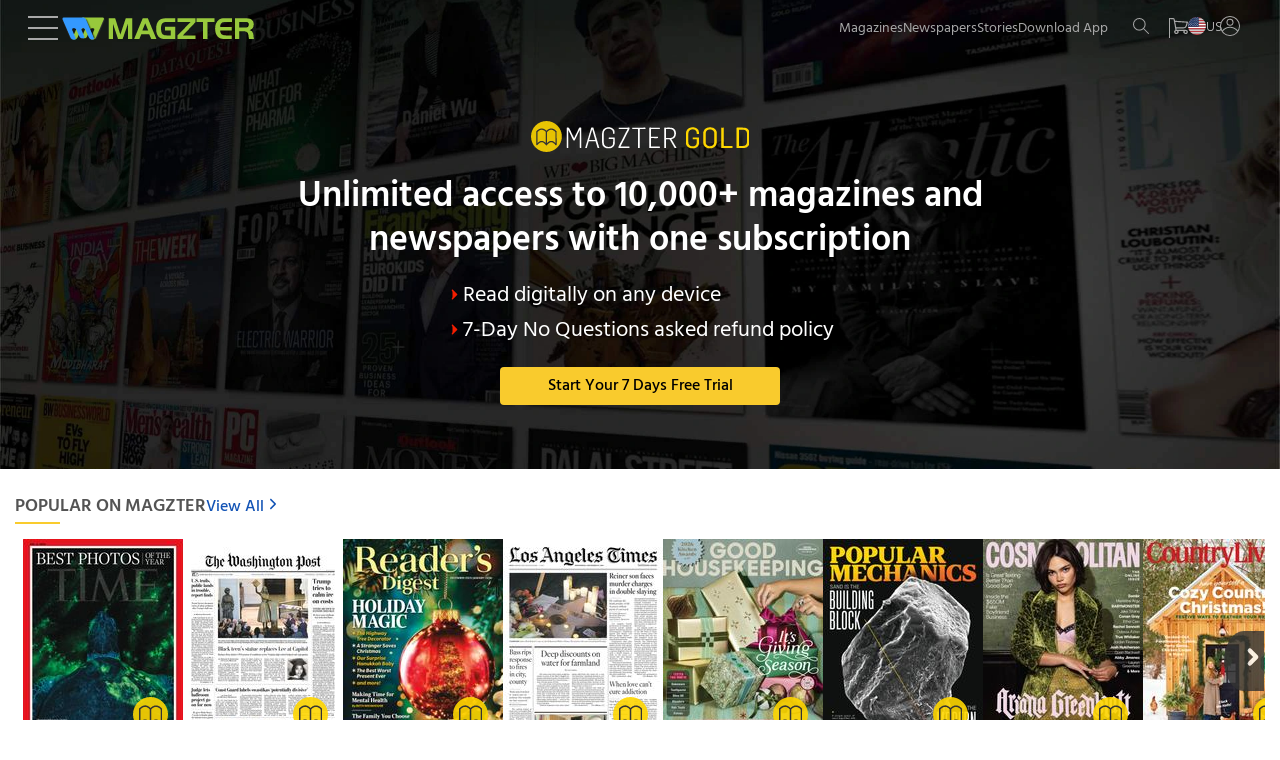

--- FILE ---
content_type: text/css
request_url: https://www.magzter.com/_app/immutable/assets/HeaderBanner.kuIgcybO.css
body_size: 877
content:
.home.svelte-1wnkehp{position:relative;overflow:hidden;margin-top:-80px}.home_bg_banner.svelte-1wnkehp{position:absolute;background:#999;z-index:-1;top:0;left:0}.home_banner_img.svelte-1wnkehp{height:100%;width:100%;object-fit:cover;object-position:center top}.home_content.svelte-1wnkehp{padding:6.5rem 1rem 2rem;max-width:860px;width:100%;margin:auto}.home_banner_btn.svelte-1wnkehp{display:block;padding:.375rem 1.5rem;text-align:center;border-radius:.25rem;cursor:pointer;width:100%;min-width:280px}.plum_banner_btn.svelte-1wnkehp{min-width:auto}.home_content_gold.svelte-1wnkehp{padding:4rem 0 9rem}.home_banner_btn_div.svelte-1wnkehp{max-width:fit-content;width:100%;margin:1rem auto 1.5rem}.gold_content.svelte-1wnkehp{padding:5rem 1rem;margin-top:-50px}.head_content.svelte-1wnkehp{padding-bottom:.5rem;min-height:60px}.spl_fnt.svelte-1wnkehp{font-size:1rem;line-height:1.5rem}.home_desc.svelte-1wnkehp{align-items:center;gap:.3125rem;margin-top:.3125rem;margin-bottom:.3125rem}.home_align_center.svelte-1wnkehp{max-width:700px;text-align:left;margin:auto}.plum_main_banner.svelte-1wnkehp{width:100px;padding-left:15px;margin-bottom:15px;margin-left:15px;border-left:1px solid #ccc}.home_main_banner.svelte-1wnkehp{margin-bottom:.8rem}.line_through.svelte-1wnkehp{text-decoration:line-through;text-decoration-thickness:.125rem}.yellow_btn.svelte-1wnkehp{text-transform:capitalize;height:100%}.margin_high.svelte-1wnkehp{margin:1rem}.offer_price_div.svelte-1wnkehp{margin:1rem 0}.banner_coupen.svelte-1wnkehp{border-radius:.3125rem}.ylw_btn.svelte-1wnkehp{padding-inline:1rem;font-weight:600}.main_head_gold.svelte-1wnkehp{border-bottom:.125rem solid #f9cb2d}.gold_para_details.svelte-1wnkehp{margin:0}.gold_timer_whole_div.svelte-1wnkehp{margin-top:1rem}.gold_time_div.svelte-1wnkehp{color:#956800;background:center center / cover no-repeat #fff3;margin:0rem 0rem .3125rem;padding:1rem;width:100%;text-align:center;min-width:70px;font-size:2.1875rem}.gold_text.svelte-1wnkehp{color:#f9cb2d}.capitalize.svelte-1wnkehp{text-transform:uppercase;font-weight:200;font-size:.8rem}.subscribe.svelte-1wnkehp,.subscribe_a.svelte-1wnkehp{margin:0 .5rem .5rem;min-height:38px;min-width:280px}.discount_amount.svelte-1wnkehp{font-size:1.3rem;font-weight:600}.home_gold_content.svelte-1wnkehp{padding:5.5rem 2rem 2rem;max-width:860px;width:100%;margin:auto}.banner_subHead.svelte-1wnkehp{margin:16px auto;line-height:38px}.home.svelte-1wnkehp{min-height:415px}.home_golduser.svelte-1wnkehp{min-height:285px}.plum_desp.svelte-1wnkehp li:where(.svelte-1wnkehp){margin:6px 0}.gold_sub_para.svelte-1wnkehp{margin:.25rem 0}@media (min-width: 768px){.spl_fnt.svelte-1wnkehp{font-size:1.1875rem;line-height:1.8125rem}.home_content.svelte-1wnkehp{width:65%;padding:6.5rem 1rem 1rem}.home_main_banner.svelte-1wnkehp{margin-bottom:1rem}.banner_form.svelte-1wnkehp{display:flex;gap:1.25rem}.home_banner_offer_div.svelte-1wnkehp{padding-bottom:2rem}.home_gold_content.svelte-1wnkehp{padding:6.5rem 0 5rem}.home.svelte-1wnkehp{min-height:400px}.yellow_text.svelte-1wnkehp{padding-bottom:.5rem}.gold_sub_para.svelte-1wnkehp{margin:1rem 0}}@media (min-width: 1200px){.home.svelte-1wnkehp{margin-top:-110px}.spl_fnt.svelte-1wnkehp{font-size:1.375rem;line-height:1.875rem}.home_content.svelte-1wnkehp{max-width:845px;width:100%;padding:11.5rem 1rem 2rem}.plum_content.svelte-1wnkehp{max-width:760px}.gold_content.svelte-1wnkehp{padding:9rem;margin-top:-50px}.home_gold_content.svelte-1wnkehp{padding:11.5rem 0 8rem}.home.svelte-1wnkehp{min-height:530px}}


--- FILE ---
content_type: text/css
request_url: https://www.magzter.com/_app/immutable/assets/StoriesTile.D37lTAfA.css
body_size: 843
content:
.clock.svelte-25mj3o{padding-bottom:.25rem}.stories.svelte-25mj3o{display:flex;overflow-x:scroll;gap:.938rem;margin:1rem 0}.detail__read.svelte-25mj3o{padding-right:.313rem;padding-left:.313rem;margin:0 .313rem 0 0;color:#ff6150;white-space:nowrap;overflow:hidden;text-overflow:ellipsis;line-height:1rem;border-right:1px solid #ff6150;font-size:.8125rem}.detail__conatiner.svelte-25mj3o{height:165px}.detail__title.svelte-25mj3o{color:#ff6150;white-space:nowrap;overflow:hidden;text-overflow:ellipsis;line-height:1rem;max-width:220px;padding-right:.313rem;margin:0 .313rem 0 0;padding-bottom:.313rem}.detail__fl.svelte-25mj3o{display:flex;flex-direction:row;align-items:center;justify-content:flex-start}.detail__cnt.svelte-25mj3o{color:#818181;margin:0 0 .5rem;overflow:hidden;width:100%;display:-webkit-box;-webkit-box-orient:vertical;-webkit-line-clamp:3}.detail__hdr.svelte-25mj3o{color:#1b1b1b;padding-bottom:.313rem;margin:0;overflow:hidden;display:-webkit-box;-webkit-box-orient:vertical;-webkit-line-clamp:2}.tile.svelte-25mj3o{margin-left:.625rem;display:flex;transition:all .4s ease 0s;width:360px;margin:0 0 .625rem;cursor:pointer;padding:.313rem .625rem;align-items:flex-start;border:1px solid #e3e3e3;border-radius:.625rem}.tile.svelte-25mj3o:hover{position:relative;transition:all .4s ease 0s;transform:translateY(-5px);z-index:5}.image.svelte-25mj3o{height:125px;width:100px;margin:.95rem .5rem 0 0;background-color:gray}.details__issue.svelte-25mj3o{color:gray;white-space:nowrap;overflow:hidden;text-overflow:ellipsis;font-size:.8125rem;max-width:10.625rem}.detail.svelte-25mj3o{min-width:230px;margin-top:.938rem}.move_left.svelte-25mj3o{margin-left:.625rem}.move_right.svelte-25mj3o{margin-right:.625rem}@media (min-width: 768px){.tile.svelte-25mj3o{width:420px}}@media (min-width: 1200px){.stories.svelte-25mj3o{overflow-x:hidden}}.main.svelte-vywlml{position:relative;margin-bottom:1.625rem}.horizontalSlider__line.svelte-vywlml{margin:.125rem 0 .938rem;height:2px;width:45px;background-color:#f9cb2d}.details__title.svelte-vywlml{color:#545454;text-transform:uppercase;white-space:nowrap;overflow:hidden;text-overflow:ellipsis;margin:0;font-weight:600}.details.svelte-vywlml{align-items:center;display:flex;margin-inline:1rem}.scroll_button.svelte-vywlml{position:absolute;top:32%;cursor:pointer;width:40px;height:60px;background-color:#333;color:#fff;opacity:.8;transition:opacity .25s;z-index:15;display:none}.scroll_button.svelte-vywlml:hover{opacity:1}a.svelte-vywlml{color:#262626;font-weight:500}.left.svelte-vywlml{left:.063rem;border-radius:0 50% 50% 0;padding-inline:0 .9375rem}.right.svelte-vywlml{border-radius:50% 0 0 50%;right:.063rem}.viewall.svelte-vywlml{display:flex;align-items:center}.viewall_text.svelte-vywlml{display:flex;align-items:center;color:#1253b5}.icon.svelte-vywlml{display:inline-flex;align-items:center}.icon_rotate.svelte-vywlml{transform:rotate(180deg)}.link.svelte-vywlml{display:flex;align-items:center}@media (min-width: 768px){.details.svelte-vywlml{align-items:baseline;display:flex;gap:1rem;min-width:280px}}@media (min-width: 1200px){.stories.svelte-vywlml{overflow-x:hidden}.details.svelte-vywlml{justify-content:flex-start}.scroll_button.svelte-vywlml{display:inline-block}}


--- FILE ---
content_type: text/css
request_url: https://www.magzter.com/_app/immutable/assets/FooterPromo.DDxsBgdK.css
body_size: 535
content:
.footer_promo_container.svelte-19mylaq{flex-direction:column;gap:1rem}.footer_promotion.svelte-19mylaq{background:#1c5daf0a;width:100%;padding:1.5625rem .9375rem .9375rem;margin-bottom:-1.5625rem}.footer_promo_list.svelte-19mylaq{flex-direction:column;align-items:center;box-shadow:0 0 .625rem #ddd;padding:.9375rem;margin:0 0 .625rem;display:block;text-align:center}.footer_promo_title.svelte-19mylaq{color:#535353;font-weight:700;margin:.625rem auto}.grey_fs.svelte-19mylaq{color:#535353;margin:.3125rem auto}.footer_promo_content.svelte-19mylaq,.footer_promo_details.svelte-19mylaq{flex-direction:column}.footer_promo_img.svelte-19mylaq{max-width:330px;width:100%}.footer_btn.svelte-19mylaq{min-height:38px}.footer_promo_desp.svelte-19mylaq{color:#1b1b1b;font-weight:500;text-align:center;text-transform:uppercase;max-width:600px;margin:auto;display:flex}.footer__strike.svelte-19mylaq{text-decoration:line-through;text-decoration-color:red}.footer__promo__offer.svelte-19mylaq{margin:auto;display:flex;gap:5px}.footer__promotion__autorenewed__or.svelte-19mylaq{text-align:center;text-transform:uppercase;font:16px/16px Hind,sans-serif;margin:13px auto 15px;display:inline-block;font-weight:500;width:fit-content}.footer__promotion__orinner.svelte-19mylaq{position:relative}.footer__promotion__orinner.svelte-19mylaq:after{content:"";position:absolute;border-bottom:1px solid #b5b0b0;width:120px;bottom:50%;margin-top:-8px}.footer__promotion__orinner.svelte-19mylaq:before{content:"";position:absolute;border-bottom:1px solid #b5b0b0;width:120px;bottom:50%;margin-top:-8px}.footer__promotion__orinner.svelte-19mylaq:before{left:45px}.footer__promotion__orinner.svelte-19mylaq:after{right:45px}@media (min-width: 768px){.footer_promo_list.svelte-19mylaq{box-shadow:none;display:flex;flex-direction:row;text-align:left}.grey_fs.svelte-19mylaq{margin:.3125rem 0}}@media (min-width: 1200px){.footer_promo_container.svelte-19mylaq{flex-direction:row}.footer_promo_picture.svelte-19mylaq,.footer_promo_content.svelte-19mylaq{width:48%;margin:1.5625rem auto}.footer_promo_list.svelte-19mylaq{padding:.3125rem .9375rem}.m-auto.svelte-19mylaq{margin:0}.footer_promo_button.svelte-19mylaq{display:flex}.footer_promo_title.svelte-19mylaq{margin:0}.footer_promo_img.svelte-19mylaq{max-width:600px;width:100%}}


--- FILE ---
content_type: text/css
request_url: https://www.magzter.com/_app/immutable/assets/16.CU6EQzk4.css
body_size: 1077
content:
.submit.svelte-1qzyffk{width:100%;max-width:100%;font-family:Hind;font-weight:500!important}.skip_btn.svelte-1qzyffk{max-width:100%;width:100%;background-color:#fff;color:#1253b5;border:1px solid #1253b5;font-weight:500!important}button.svelte-1qzyffk{height:49px;font-size:20px;font-family:Hind}.cnt_title_drop_part.svelte-1qzyffk{display:block;color:#898989;margin-right:5px;font-size:18px;padding-top:6px}.cnt_cnt.svelte-1qzyffk{height:370px;overflow-y:auto}.cnt_title_drop_h.svelte-1qzyffk{font-weight:700;margin-right:5px;font-size:20px}.cnt_title_drop_h2.svelte-1qzyffk{font-size:17px;line-height:22px}.cnt_title_drop.svelte-1qzyffk{display:flex;cursor:pointer;justify-content:space-between;padding:0 8px;border-bottom:1px solid #e3e3e3;margin-bottom:10px}.footer_row.svelte-1qzyffk{display:flex;gap:15px}.cnt_title_drop_inner.svelte-1qzyffk{display:flex;flex-direction:row;font-size:20px}.cnt_title_drop_inner.svelte-1qzyffk:hover{color:#1253b5}.overall.svelte-1qzyffk{padding:20px;text-align:center}.cnt_subtitle.svelte-1qzyffk{font-size:22px;font-weight:400;text-align:center;line-height:28px;margin:5px auto 10px;color:#666}.cnt_title.svelte-1qzyffk{font-size:26px;font-weight:700;margin:15px auto auto;line-height:30px}.cnt_a{display:flex!important;flex-wrap:wrap;max-height:0;overflow:hidden;opacity:0;transition:max-height .4s ease,opacity .4s ease;pointer-events:none}.cnt_a[style*="display: flex"]{max-height:1000px;opacity:1;pointer-events:auto}#submitCategory.svelte-1qzyffk:disabled{background:#fff;color:#828282;border:1px solid #828282;cursor:not-allowed}#submitCategory.svelte-1qzyffk:disabled:hover{background:#e6e6e6}.cnt_a_item.svelte-1qzyffk{position:relative;margin:8px;background:#f2f2f2;width:191px;height:77px;padding:0 10px;border-radius:6px;display:flex;align-items:center;justify-content:flex-start;transition:border .3s ease,background .3s ease}.arrow.svelte-1qzyffk{display:block;width:0;height:0;margin-left:8px;border-left:6px solid transparent;border-right:6px solid transparent;border-top:6px solid #999;transition:transform .3s ease;align-self:center;transform:rotate(0)}.cnt_a_item.svelte-1qzyffk:hover{background:#d8efff;cursor:pointer}.cnt_a_item_name.svelte-1qzyffk{text-align:left;font-size:14px;color:#222;line-height:19px;padding-left:7px;font-weight:500}.selected{border:1px solid #1253b5;cursor:pointer}.arrow.rotate{transform:rotate(180deg);transition:transform .6s ease}.submit.svelte-1qzyffk:disabled{background:#fff;color:#828282;cursor:not-allowed;border:1px solid #828282}.submit.svelte-1qzyffk:disabled:hover{background:#e6e6e6}.overly.svelte-1qzyffk{position:fixed;top:0;left:0;right:0;bottom:0;background:#000c;z-index:99999}.popupInner.svelte-1qzyffk{position:fixed;left:50%;top:50%;transform:translate(-50%,-50%);margin:0 auto;z-index:99999;width:auto}.innerElements.svelte-1qzyffk{background-color:#fff;margin:0 auto;border-radius:16px;box-shadow:0 2px 2px #0000004d;position:relative;max-width:676px;max-height:575px;padding:15px}@media (max-width: 767px){.cnt_title_drop_inner.svelte-1qzyffk{flex-direction:column}.cnt_title_drop.svelte-1qzyffk{justify-content:center}.cnt_title_drop_part.svelte-1qzyffk,.arrow.svelte-1qzyffk{display:none}.cnt_a{display:flex!important;max-height:none!important;opacity:1!important;pointer-events:auto!important;justify-content:center;margin-bottom:15px}.arrow.svelte-1qzyffk{display:none}}@media (max-width: 480px){.innerElements.svelte-1qzyffk{max-width:95%}.cnt_subtitle.svelte-1qzyffk{font-size:18px}.cnt_title_drop_h.svelte-1qzyffk{margin:0}.cnt_a_item.svelte-1qzyffk{width:147px}.cnt_a_item_name.svelte-1qzyffk{font-size:12px;line-height:16px}button.svelte-1qzyffk{height:44px;font-size:16px;font-family:Hind;padding:0}}@media (max-width: 2000px){.popupInner.svelte-1qzyffk{width:100%}}.content_container.svelte-zop7jb{padding:1rem 0;position:relative}.changeCategory.svelte-zop7jb{position:absolute;right:15px;font-size:15px;color:#1253b5;text-decoration:underline;cursor:pointer;line-height:5px}@media (min-width: 1200px){.content_container.svelte-zop7jb{padding-right:.9375rem;padding-left:.9375rem}}


--- FILE ---
content_type: text/css
request_url: https://www.magzter.com/_app/immutable/assets/StoriesTile.D37lTAfA.css
body_size: 843
content:
.clock.svelte-25mj3o{padding-bottom:.25rem}.stories.svelte-25mj3o{display:flex;overflow-x:scroll;gap:.938rem;margin:1rem 0}.detail__read.svelte-25mj3o{padding-right:.313rem;padding-left:.313rem;margin:0 .313rem 0 0;color:#ff6150;white-space:nowrap;overflow:hidden;text-overflow:ellipsis;line-height:1rem;border-right:1px solid #ff6150;font-size:.8125rem}.detail__conatiner.svelte-25mj3o{height:165px}.detail__title.svelte-25mj3o{color:#ff6150;white-space:nowrap;overflow:hidden;text-overflow:ellipsis;line-height:1rem;max-width:220px;padding-right:.313rem;margin:0 .313rem 0 0;padding-bottom:.313rem}.detail__fl.svelte-25mj3o{display:flex;flex-direction:row;align-items:center;justify-content:flex-start}.detail__cnt.svelte-25mj3o{color:#818181;margin:0 0 .5rem;overflow:hidden;width:100%;display:-webkit-box;-webkit-box-orient:vertical;-webkit-line-clamp:3}.detail__hdr.svelte-25mj3o{color:#1b1b1b;padding-bottom:.313rem;margin:0;overflow:hidden;display:-webkit-box;-webkit-box-orient:vertical;-webkit-line-clamp:2}.tile.svelte-25mj3o{margin-left:.625rem;display:flex;transition:all .4s ease 0s;width:360px;margin:0 0 .625rem;cursor:pointer;padding:.313rem .625rem;align-items:flex-start;border:1px solid #e3e3e3;border-radius:.625rem}.tile.svelte-25mj3o:hover{position:relative;transition:all .4s ease 0s;transform:translateY(-5px);z-index:5}.image.svelte-25mj3o{height:125px;width:100px;margin:.95rem .5rem 0 0;background-color:gray}.details__issue.svelte-25mj3o{color:gray;white-space:nowrap;overflow:hidden;text-overflow:ellipsis;font-size:.8125rem;max-width:10.625rem}.detail.svelte-25mj3o{min-width:230px;margin-top:.938rem}.move_left.svelte-25mj3o{margin-left:.625rem}.move_right.svelte-25mj3o{margin-right:.625rem}@media (min-width: 768px){.tile.svelte-25mj3o{width:420px}}@media (min-width: 1200px){.stories.svelte-25mj3o{overflow-x:hidden}}.main.svelte-vywlml{position:relative;margin-bottom:1.625rem}.horizontalSlider__line.svelte-vywlml{margin:.125rem 0 .938rem;height:2px;width:45px;background-color:#f9cb2d}.details__title.svelte-vywlml{color:#545454;text-transform:uppercase;white-space:nowrap;overflow:hidden;text-overflow:ellipsis;margin:0;font-weight:600}.details.svelte-vywlml{align-items:center;display:flex;margin-inline:1rem}.scroll_button.svelte-vywlml{position:absolute;top:32%;cursor:pointer;width:40px;height:60px;background-color:#333;color:#fff;opacity:.8;transition:opacity .25s;z-index:15;display:none}.scroll_button.svelte-vywlml:hover{opacity:1}a.svelte-vywlml{color:#262626;font-weight:500}.left.svelte-vywlml{left:.063rem;border-radius:0 50% 50% 0;padding-inline:0 .9375rem}.right.svelte-vywlml{border-radius:50% 0 0 50%;right:.063rem}.viewall.svelte-vywlml{display:flex;align-items:center}.viewall_text.svelte-vywlml{display:flex;align-items:center;color:#1253b5}.icon.svelte-vywlml{display:inline-flex;align-items:center}.icon_rotate.svelte-vywlml{transform:rotate(180deg)}.link.svelte-vywlml{display:flex;align-items:center}@media (min-width: 768px){.details.svelte-vywlml{align-items:baseline;display:flex;gap:1rem;min-width:280px}}@media (min-width: 1200px){.stories.svelte-vywlml{overflow-x:hidden}.details.svelte-vywlml{justify-content:flex-start}.scroll_button.svelte-vywlml{display:inline-block}}


--- FILE ---
content_type: text/css
request_url: https://www.magzter.com/_app/immutable/assets/FooterPromo.DDxsBgdK.css
body_size: 535
content:
.footer_promo_container.svelte-19mylaq{flex-direction:column;gap:1rem}.footer_promotion.svelte-19mylaq{background:#1c5daf0a;width:100%;padding:1.5625rem .9375rem .9375rem;margin-bottom:-1.5625rem}.footer_promo_list.svelte-19mylaq{flex-direction:column;align-items:center;box-shadow:0 0 .625rem #ddd;padding:.9375rem;margin:0 0 .625rem;display:block;text-align:center}.footer_promo_title.svelte-19mylaq{color:#535353;font-weight:700;margin:.625rem auto}.grey_fs.svelte-19mylaq{color:#535353;margin:.3125rem auto}.footer_promo_content.svelte-19mylaq,.footer_promo_details.svelte-19mylaq{flex-direction:column}.footer_promo_img.svelte-19mylaq{max-width:330px;width:100%}.footer_btn.svelte-19mylaq{min-height:38px}.footer_promo_desp.svelte-19mylaq{color:#1b1b1b;font-weight:500;text-align:center;text-transform:uppercase;max-width:600px;margin:auto;display:flex}.footer__strike.svelte-19mylaq{text-decoration:line-through;text-decoration-color:red}.footer__promo__offer.svelte-19mylaq{margin:auto;display:flex;gap:5px}.footer__promotion__autorenewed__or.svelte-19mylaq{text-align:center;text-transform:uppercase;font:16px/16px Hind,sans-serif;margin:13px auto 15px;display:inline-block;font-weight:500;width:fit-content}.footer__promotion__orinner.svelte-19mylaq{position:relative}.footer__promotion__orinner.svelte-19mylaq:after{content:"";position:absolute;border-bottom:1px solid #b5b0b0;width:120px;bottom:50%;margin-top:-8px}.footer__promotion__orinner.svelte-19mylaq:before{content:"";position:absolute;border-bottom:1px solid #b5b0b0;width:120px;bottom:50%;margin-top:-8px}.footer__promotion__orinner.svelte-19mylaq:before{left:45px}.footer__promotion__orinner.svelte-19mylaq:after{right:45px}@media (min-width: 768px){.footer_promo_list.svelte-19mylaq{box-shadow:none;display:flex;flex-direction:row;text-align:left}.grey_fs.svelte-19mylaq{margin:.3125rem 0}}@media (min-width: 1200px){.footer_promo_container.svelte-19mylaq{flex-direction:row}.footer_promo_picture.svelte-19mylaq,.footer_promo_content.svelte-19mylaq{width:48%;margin:1.5625rem auto}.footer_promo_list.svelte-19mylaq{padding:.3125rem .9375rem}.m-auto.svelte-19mylaq{margin:0}.footer_promo_button.svelte-19mylaq{display:flex}.footer_promo_title.svelte-19mylaq{margin:0}.footer_promo_img.svelte-19mylaq{max-width:600px;width:100%}}


--- FILE ---
content_type: text/css
request_url: https://www.magzter.com/_app/immutable/assets/16.CU6EQzk4.css
body_size: 1077
content:
.submit.svelte-1qzyffk{width:100%;max-width:100%;font-family:Hind;font-weight:500!important}.skip_btn.svelte-1qzyffk{max-width:100%;width:100%;background-color:#fff;color:#1253b5;border:1px solid #1253b5;font-weight:500!important}button.svelte-1qzyffk{height:49px;font-size:20px;font-family:Hind}.cnt_title_drop_part.svelte-1qzyffk{display:block;color:#898989;margin-right:5px;font-size:18px;padding-top:6px}.cnt_cnt.svelte-1qzyffk{height:370px;overflow-y:auto}.cnt_title_drop_h.svelte-1qzyffk{font-weight:700;margin-right:5px;font-size:20px}.cnt_title_drop_h2.svelte-1qzyffk{font-size:17px;line-height:22px}.cnt_title_drop.svelte-1qzyffk{display:flex;cursor:pointer;justify-content:space-between;padding:0 8px;border-bottom:1px solid #e3e3e3;margin-bottom:10px}.footer_row.svelte-1qzyffk{display:flex;gap:15px}.cnt_title_drop_inner.svelte-1qzyffk{display:flex;flex-direction:row;font-size:20px}.cnt_title_drop_inner.svelte-1qzyffk:hover{color:#1253b5}.overall.svelte-1qzyffk{padding:20px;text-align:center}.cnt_subtitle.svelte-1qzyffk{font-size:22px;font-weight:400;text-align:center;line-height:28px;margin:5px auto 10px;color:#666}.cnt_title.svelte-1qzyffk{font-size:26px;font-weight:700;margin:15px auto auto;line-height:30px}.cnt_a{display:flex!important;flex-wrap:wrap;max-height:0;overflow:hidden;opacity:0;transition:max-height .4s ease,opacity .4s ease;pointer-events:none}.cnt_a[style*="display: flex"]{max-height:1000px;opacity:1;pointer-events:auto}#submitCategory.svelte-1qzyffk:disabled{background:#fff;color:#828282;border:1px solid #828282;cursor:not-allowed}#submitCategory.svelte-1qzyffk:disabled:hover{background:#e6e6e6}.cnt_a_item.svelte-1qzyffk{position:relative;margin:8px;background:#f2f2f2;width:191px;height:77px;padding:0 10px;border-radius:6px;display:flex;align-items:center;justify-content:flex-start;transition:border .3s ease,background .3s ease}.arrow.svelte-1qzyffk{display:block;width:0;height:0;margin-left:8px;border-left:6px solid transparent;border-right:6px solid transparent;border-top:6px solid #999;transition:transform .3s ease;align-self:center;transform:rotate(0)}.cnt_a_item.svelte-1qzyffk:hover{background:#d8efff;cursor:pointer}.cnt_a_item_name.svelte-1qzyffk{text-align:left;font-size:14px;color:#222;line-height:19px;padding-left:7px;font-weight:500}.selected{border:1px solid #1253b5;cursor:pointer}.arrow.rotate{transform:rotate(180deg);transition:transform .6s ease}.submit.svelte-1qzyffk:disabled{background:#fff;color:#828282;cursor:not-allowed;border:1px solid #828282}.submit.svelte-1qzyffk:disabled:hover{background:#e6e6e6}.overly.svelte-1qzyffk{position:fixed;top:0;left:0;right:0;bottom:0;background:#000c;z-index:99999}.popupInner.svelte-1qzyffk{position:fixed;left:50%;top:50%;transform:translate(-50%,-50%);margin:0 auto;z-index:99999;width:auto}.innerElements.svelte-1qzyffk{background-color:#fff;margin:0 auto;border-radius:16px;box-shadow:0 2px 2px #0000004d;position:relative;max-width:676px;max-height:575px;padding:15px}@media (max-width: 767px){.cnt_title_drop_inner.svelte-1qzyffk{flex-direction:column}.cnt_title_drop.svelte-1qzyffk{justify-content:center}.cnt_title_drop_part.svelte-1qzyffk,.arrow.svelte-1qzyffk{display:none}.cnt_a{display:flex!important;max-height:none!important;opacity:1!important;pointer-events:auto!important;justify-content:center;margin-bottom:15px}.arrow.svelte-1qzyffk{display:none}}@media (max-width: 480px){.innerElements.svelte-1qzyffk{max-width:95%}.cnt_subtitle.svelte-1qzyffk{font-size:18px}.cnt_title_drop_h.svelte-1qzyffk{margin:0}.cnt_a_item.svelte-1qzyffk{width:147px}.cnt_a_item_name.svelte-1qzyffk{font-size:12px;line-height:16px}button.svelte-1qzyffk{height:44px;font-size:16px;font-family:Hind;padding:0}}@media (max-width: 2000px){.popupInner.svelte-1qzyffk{width:100%}}.content_container.svelte-zop7jb{padding:1rem 0;position:relative}.changeCategory.svelte-zop7jb{position:absolute;right:15px;font-size:15px;color:#1253b5;text-decoration:underline;cursor:pointer;line-height:5px}@media (min-width: 1200px){.content_container.svelte-zop7jb{padding-right:.9375rem;padding-left:.9375rem}}


--- FILE ---
content_type: image/svg+xml
request_url: https://www.magzter.com/icons/accenture/satellite-dish.svg
body_size: 1116
content:
<svg width="30" height="30" viewBox="0 0 30 30" fill="none" xmlns="http://www.w3.org/2000/svg">
<g clip-path="url(#clip0_8_188)">
<path d="M19.261 23.2627L19.8305 26.4407L13.2203 27.2034L6.61017 26.4407L8.78644 17.1051L19.261 23.2627Z" fill="#2980BA"/>
<path d="M26.8271 21.5186C25.8966 22.4491 20.5271 19.6271 15.1831 14.4661C14.822 14.1152 14.4559 13.7593 14.0949 13.3983C13.7288 13.0322 13.3729 12.6712 13.0271 12.3102C7.86102 6.96609 5.04407 1.5966 5.97458 0.666088C6.90509 -0.26442 11.7661 3.061 17.1102 8.22711L19.2661 10.383C24.4271 15.7271 27.7576 20.5881 26.8271 21.5186Z" fill="#9FC9D3"/>
<path d="M18.3102 7.02203L17.1102 8.22712L13.5356 11.8017L14.2358 13.2646L15.6915 13.9576L19.2661 10.3831L20.5068 9.14237L19.8142 7.72881L18.3102 7.02203Z" fill="#7F8C8D"/>
<path d="M26.4508 10.1596C26.3845 10.1598 26.3189 10.1468 26.2576 10.1213C25.998 10.0146 25.8739 9.71764 25.9805 9.45794C26.2855 8.71578 26.4418 7.921 26.4407 7.11865C26.4384 3.74972 23.7079 1.01923 20.339 1.01696C19.5366 1.0159 18.7418 1.17229 17.9997 1.47728C17.7399 1.58399 17.4428 1.45992 17.3361 1.20016C17.2294 0.940398 17.3535 0.643312 17.6132 0.536599C18.478 0.181112 19.404 -0.0011987 20.339 5.93097e-06C24.2699 0.00149321 27.4561 3.18775 27.4576 7.11865C27.4587 8.05349 27.2763 8.97947 26.9208 9.84407C26.8428 10.0349 26.657 10.1596 26.4508 10.1596Z" fill="#E64C3C"/>
<path d="M24.5695 9.38136C24.5037 9.38149 24.4386 9.36867 24.3778 9.34363C24.2528 9.29295 24.1532 9.19461 24.1008 9.07033C24.0484 8.94604 24.0477 8.80603 24.0987 8.68119C24.3017 8.18523 24.4063 7.65454 24.4067 7.11865C24.4033 4.87349 22.5841 3.05427 20.3389 3.05085C19.803 3.05125 19.2723 3.15582 18.7763 3.35874C18.6069 3.43337 18.4104 3.41006 18.2631 3.29788C18.1159 3.1857 18.0413 3.00238 18.0683 2.81926C18.0953 2.63614 18.2196 2.48216 18.393 2.41724C19.0106 2.16436 19.6716 2.03415 20.3389 2.03391C23.1457 2.03741 25.4202 4.31188 25.4237 7.11865C25.4234 7.78605 25.2932 8.44701 25.0404 9.06463C24.9625 9.25622 24.7763 9.38147 24.5695 9.38136Z" fill="#E64C3C"/>
<path d="M20.339 9.15254C21.4622 9.15254 22.3729 8.24194 22.3729 7.11865C22.3729 5.99535 21.4622 5.08475 20.339 5.08475C19.2157 5.08475 18.3051 5.99535 18.3051 7.11865C18.3051 8.24194 19.2157 9.15254 20.339 9.15254Z" fill="#BDC3C7"/>
<path d="M26.8271 21.5186C24.0457 24.3 16.3983 24.7525 9.56947 17.9237C2.73557 11.0898 3.1932 3.44238 5.97456 0.666107C5.04405 1.59662 8.36947 6.45763 13.5356 11.8017C13.8813 12.1627 14.2373 12.5237 14.6034 12.8898C14.9644 13.2509 15.3305 13.6068 15.6915 13.9576C21.0356 19.1186 25.8966 22.4492 26.8271 21.5186Z" fill="#3B97D3"/>
<path d="M22.8813 26.4407H3.55931C2.99766 26.4407 2.54236 26.896 2.54236 27.4576V28.983C2.54236 29.5447 2.99766 30 3.55931 30H22.8813C23.443 30 23.8983 29.5447 23.8983 28.983V27.4576C23.8983 26.896 23.443 26.4407 22.8813 26.4407Z" fill="#84B5CB"/>
</g>
<defs>
<clipPath id="clip0_8_188">
<rect width="30" height="30" fill="white"/>
</clipPath>
</defs>
</svg>


--- FILE ---
content_type: image/svg+xml
request_url: https://www.magzter.com/icons/accenture/Information.svg
body_size: 2306
content:
<svg width="30" height="31" viewBox="0 0 30 31" fill="none" xmlns="http://www.w3.org/2000/svg">
<g clip-path="url(#clip0_0_320)">
<g clip-path="url(#clip1_0_320)">
<path d="M19.3281 26.3689H25.6055C26.0909 26.3689 26.4844 25.9754 26.4844 25.49C26.4844 25.0046 26.0909 24.6111 25.6055 24.6111H19.3281C18.8427 24.6111 18.4492 25.0046 18.4492 25.49C18.4492 25.9754 18.8427 26.3689 19.3281 26.3689Z" fill="#3B3B3B"/>
<path d="M20.9805 9.0087C21.4659 9.0087 21.8594 8.61518 21.8594 8.12979V5.36569H25.6055C26.0908 5.36569 26.4844 4.97218 26.4844 4.48679C26.4844 4.0014 26.0908 3.60788 25.6055 3.60788H20.9805C20.4951 3.60788 20.1016 4.0014 20.1016 4.48679V8.12979C20.1016 8.61518 20.4951 9.0087 20.9805 9.0087Z" fill="#3B3B3B"/>
<path d="M24.7183 15.8151H29.121C29.6064 15.8151 29.9999 15.4215 29.9999 14.9362C29.9999 14.4508 29.6064 14.0573 29.121 14.0573H24.7183C24.2329 14.0573 23.8394 14.4508 23.8394 14.9362C23.8394 15.4215 24.2329 15.8151 24.7183 15.8151Z" fill="#3B3B3B"/>
<path d="M23.4246 19.9779H27.1225C27.6079 19.9779 28.0014 19.5844 28.0014 19.099C28.0014 18.6136 27.6079 18.2201 27.1225 18.2201H23.4246C22.9392 18.2201 22.5457 18.6136 22.5457 19.099C22.5457 19.5844 22.9392 19.9779 23.4246 19.9779Z" fill="#3B3B3B"/>
<path d="M27.3633 6.08417C28.2455 6.08417 28.9606 5.369 28.9606 4.48679C28.9606 3.60458 28.2455 2.8894 27.3633 2.8894C26.481 2.8894 25.7659 3.60458 25.7659 4.48679C25.7659 5.369 26.481 6.08417 27.3633 6.08417Z" fill="#FFE370"/>
<path d="M27.3633 27.0873C28.2455 27.0873 28.9606 26.3722 28.9606 25.49C28.9606 24.6078 28.2455 23.8926 27.3633 23.8926C26.481 23.8926 25.7659 24.6078 25.7659 25.49C25.7659 26.3722 26.481 27.0873 27.3633 27.0873Z" fill="#FFE370"/>
<path d="M24.7266 4.48679C24.7266 3.0329 25.9094 1.85007 27.3633 1.85007C28.8172 1.85007 30 3.0329 30 4.48679C30 5.94067 28.8172 7.1235 27.3633 7.1235C25.9094 7.1235 24.7266 5.94073 24.7266 4.48679ZM26.4844 4.48679C26.4844 4.97141 26.8787 5.36569 27.3633 5.36569C27.8479 5.36569 28.2422 4.97141 28.2422 4.48679C28.2422 4.00216 27.8479 3.60788 27.3633 3.60788C26.8787 3.60788 26.4844 4.00216 26.4844 4.48679Z" fill="#FFB54C"/>
<path d="M24.7266 25.49C24.7266 24.0361 25.9094 22.8532 27.3633 22.8532C28.8172 22.8532 30 24.0361 30 25.49C30 26.9438 28.8172 28.1267 27.3633 28.1267C25.9094 28.1267 24.7266 26.9438 24.7266 25.49ZM26.4844 25.49C26.4844 25.9746 26.8787 26.3689 27.3633 26.3689C27.8479 26.3689 28.2422 25.9746 28.2422 25.49C28.2422 25.0053 27.8479 24.6111 27.3633 24.6111C26.8787 24.6111 26.4844 25.0053 26.4844 25.49Z" fill="#FFB54C"/>
<path d="M10.6719 26.3689H4.39453C3.90914 26.3689 3.51562 25.9754 3.51562 25.49C3.51562 25.0046 3.90914 24.6111 4.39453 24.6111H10.6719C11.1573 24.6111 11.5508 25.0046 11.5508 25.49C11.5508 25.9754 11.1573 26.3689 10.6719 26.3689Z" fill="#3B3B3B"/>
<path d="M9.01951 9.0087C8.53412 9.0087 8.14061 8.61518 8.14061 8.12979V5.36569H4.39453C3.90914 5.36569 3.51562 4.97218 3.51562 4.48679C3.51562 4.0014 3.90914 3.60788 4.39453 3.60788H9.01951C9.5049 3.60788 9.89842 4.0014 9.89842 4.48679V8.12979C9.89842 8.61518 9.5049 9.0087 9.01951 9.0087Z" fill="#3B3B3B"/>
<path d="M5.28164 15.8151H0.878906C0.393516 15.8151 0 15.4215 0 14.9362C0 14.4508 0.393516 14.0573 0.878906 14.0573H5.28164C5.76703 14.0573 6.16055 14.4508 6.16055 14.9362C6.16055 15.4215 5.76703 15.8151 5.28164 15.8151Z" fill="#3B3B3B"/>
<path d="M6.57535 19.9779H2.87744C2.39205 19.9779 1.99854 19.5844 1.99854 19.099C1.99854 18.6136 2.39205 18.2201 2.87744 18.2201H6.57535C7.06074 18.2201 7.45426 18.6136 7.45426 19.099C7.45426 19.5844 7.06074 19.9779 6.57535 19.9779Z" fill="#3B3B3B"/>
<path d="M2.63669 6.08417C3.5189 6.08417 4.23407 5.369 4.23407 4.48679C4.23407 3.60458 3.5189 2.8894 2.63669 2.8894C1.75448 2.8894 1.03931 3.60458 1.03931 4.48679C1.03931 5.369 1.75448 6.08417 2.63669 6.08417Z" fill="#FFEFB2"/>
<path d="M2.63669 27.0873C3.5189 27.0873 4.23407 26.3722 4.23407 25.49C4.23407 24.6078 3.5189 23.8926 2.63669 23.8926C1.75448 23.8926 1.03931 24.6078 1.03931 25.49C1.03931 26.3722 1.75448 27.0873 2.63669 27.0873Z" fill="#FFEFB2"/>
<path d="M2.63672 7.1235C1.18283 7.1235 0 5.94067 0 4.48679C0 3.0329 1.18283 1.85007 2.63672 1.85007C4.09061 1.85007 5.27344 3.0329 5.27344 4.48679C5.27344 5.94067 4.09061 7.1235 2.63672 7.1235ZM2.63672 3.60788C2.15209 3.60788 1.75781 4.00216 1.75781 4.48679C1.75781 4.97141 2.15209 5.36569 2.63672 5.36569C3.12135 5.36569 3.51562 4.97141 3.51562 4.48679C3.51562 4.00216 3.12135 3.60788 2.63672 3.60788Z" fill="#FFE370"/>
<path d="M2.63672 28.1267C1.18283 28.1267 0 26.9438 0 25.49C0 24.0361 1.18283 22.8532 2.63672 22.8532C4.09061 22.8532 5.27344 24.0361 5.27344 25.49C5.27344 26.9438 4.09061 28.1267 2.63672 28.1267ZM2.63672 24.6111C2.15209 24.6111 1.75781 25.0053 1.75781 25.49C1.75781 25.9746 2.15209 26.3689 2.63672 26.3689C3.12135 26.3689 3.51562 25.9746 3.51562 25.49C3.51562 25.0053 3.12135 24.6111 2.63672 24.6111Z" fill="#FFE370"/>
<path d="M24.3984 16.1314C23.3672 19.8128 20.8992 25.0493 15 29.3724C10.2762 25.9171 7.12441 21.4939 5.62499 16.2134C4.76249 13.1753 4.71621 10.6775 4.75253 9.56887C10.8041 7.64055 13.7525 5.58098 15 4.48703C16.2475 5.58098 19.1959 7.64113 25.2486 9.56887C25.2861 10.6634 25.2434 13.1138 24.3984 16.1314Z" fill="#94E671"/>
<path d="M24.3984 16.1314C23.3672 19.8128 20.8992 25.0493 15 29.3724V4.48703C16.2475 5.58098 19.1959 7.64113 25.2486 9.56887C25.2861 10.6634 25.2434 13.1138 24.3984 16.1314Z" fill="#52CC7B"/>
<path d="M15.5435 28.847L15 28.1911C10.725 25.064 7.8721 21.0603 6.51506 16.2813C5.7346 13.5315 5.69299 11.271 5.72581 10.2679C11.2026 8.52236 13.8709 6.6585 15 5.66826L15.5435 5.12797V4.35371L15 3.53369C14.7188 3.53369 14.4662 3.66846 14.301 3.8958C14.209 4.00713 12.085 6.48799 4.62893 8.76904C4.29495 8.871 4.05295 9.16162 4.01311 9.50908C3.99846 9.63506 3.67092 12.6444 4.8012 16.681C5.46331 19.0446 6.49163 21.2771 7.85745 23.3167C9.56077 25.8608 11.7944 28.1067 14.4973 29.9917C14.6485 30.0972 14.8242 30.1499 15 30.1499L15.5435 29.4429V28.847Z" fill="#52CC7B"/>
<path d="M15.5071 10.1582L15 9.43701C12.9251 9.43701 11.2371 11.1251 11.2371 13.1999V14.561C11.2371 15.0462 11.6308 15.4399 12.116 15.4399C12.6017 15.4399 12.9949 15.0462 12.9949 14.561V13.1999C12.9949 12.0942 13.8943 11.1948 15 11.1948L15.5071 10.6332V10.1582Z" fill="#404A80"/>
<path d="M25.1988 16.681C24.5367 19.0446 23.5084 21.2771 22.1426 23.3167C20.4393 25.8608 18.2057 28.1067 15.5027 29.9917C15.3516 30.0972 15.1758 30.1499 15 30.1499V28.1911C20.3391 24.2782 22.5727 19.5392 23.5061 16.2069C24.2707 13.4759 24.3094 11.2581 24.2754 10.2679C18.7975 8.52295 16.1291 6.6585 15 5.66826V3.53369C15.2812 3.53369 15.5338 3.66846 15.699 3.8958C15.791 4.00713 17.915 6.48799 25.3711 8.76904C25.7051 8.871 25.9471 9.16162 25.9869 9.50908C26.0016 9.63506 26.3291 12.6444 25.1988 16.681Z" fill="#3D997A"/>
<path d="M18.7629 13.1999V14.561C18.7629 15.0462 18.3691 15.4399 17.884 15.4399C17.3982 15.4399 17.0051 15.0462 17.0051 14.561V13.1999C17.0051 12.0942 16.1057 11.1948 15 11.1948V9.43701C17.0748 9.43701 18.7629 11.1251 18.7629 13.1999Z" fill="#283366"/>
<path d="M15.7863 15.4397L14.9999 13.6821H11.7655C10.8819 13.6821 10.1636 14.4005 10.1636 15.2841V20.3173C10.1636 21.2009 10.8819 21.9192 11.7655 21.9192H14.9999L15.7863 19.8216V15.4397Z" fill="#FFE370"/>
<path d="M19.8363 15.2841V20.3173C19.8363 21.2009 19.118 21.9192 18.2344 21.9192H15V13.6821H18.2344C19.118 13.6821 19.8363 14.4005 19.8363 15.2841Z" fill="#FFB54C"/>
<path d="M15.8789 17.3735V18.2278C15.8789 18.7136 15.4852 19.1067 15 19.1067C14.5148 19.1067 14.1211 18.7136 14.1211 18.2278V17.3735C14.1211 16.8878 14.5148 16.4946 15 16.4946C15.4852 16.4946 15.8789 16.8877 15.8789 17.3735Z" fill="#404A80"/>
<path d="M15.8789 17.3735V18.2278C15.8789 18.7136 15.4852 19.1067 15 19.1067V16.4946C15.4852 16.4946 15.8789 16.8877 15.8789 17.3735Z" fill="#283366"/>
</g>
</g>
<defs>
<clipPath id="clip0_0_320">
<rect width="30" height="30" fill="white" transform="translate(0 0.5)"/>
</clipPath>
<clipPath id="clip1_0_320">
<rect width="30" height="30" fill="white" transform="translate(0 1)"/>
</clipPath>
</defs>
</svg>


--- FILE ---
content_type: image/svg+xml
request_url: https://www.magzter.com/icons/accenture/Manufactureing.svg
body_size: 2201
content:
<svg width="30" height="30" viewBox="0 0 30 30" fill="none" xmlns="http://www.w3.org/2000/svg">
<g clip-path="url(#clip0_0_211)">
<path fill-rule="evenodd" clip-rule="evenodd" d="M10.4901 17.6795C10.4895 17.6795 10.4895 17.6795 10.4889 17.6795H7.12326C7.02541 17.6795 6.93166 17.6385 6.86545 17.5664C6.79865 17.4949 6.76525 17.3989 6.77228 17.301L7.309 10.2364C7.32307 10.053 7.47599 9.91174 7.65998 9.91174H9.95217C10.1362 9.91174 10.2891 10.053 10.3026 10.2364L10.8375 17.2717C10.8404 17.2899 10.8416 17.3086 10.8416 17.3274C10.8416 17.5219 10.684 17.6795 10.4901 17.6795Z" fill="#EAE1DC"/>
<path fill-rule="evenodd" clip-rule="evenodd" d="M7.04535 13.7109L7.22113 11.3965H10.3911L10.5668 13.7109H7.04535Z" fill="#F04343"/>
<path fill-rule="evenodd" clip-rule="evenodd" d="M13.0418 21.0703C13.0231 21.0703 13.0038 21.0691 12.9844 21.0656C12.7928 21.034 12.6627 20.8529 12.6944 20.6613L13.4069 12.9568V9.76758C13.4069 9.57363 13.5645 9.41602 13.759 9.41602H18.3651C18.559 9.41602 18.7166 9.57363 18.7166 9.76758V12.9568L19.4028 20.5025C19.4344 20.6941 19.3049 20.8752 19.1133 20.9068C18.937 20.9361 18.77 20.8289 18.7196 20.6625C17.4129 20.8383 13.1848 21.0703 13.0418 21.0703Z" fill="#EAE1DC"/>
<path fill-rule="evenodd" clip-rule="evenodd" d="M13.2815 14.315L13.4069 12.9568V11.3965H18.7167V12.9568L18.8403 14.315H13.2815Z" fill="#F04343"/>
<path fill-rule="evenodd" clip-rule="evenodd" d="M28.8334 26.4779C28.6758 26.4779 28.5322 26.3719 28.4924 26.2119L28.3787 25.7567L28.3957 25.8264H18.0492V22.9014C17.7879 22.8264 17.6309 22.7813 17.6098 22.776C17.4217 22.7274 17.3086 22.5358 17.3572 22.3477L19.5428 13.8738V11.2108C19.5428 11.0168 19.6998 10.8592 19.8943 10.8592H25.7174C25.9119 10.8592 26.0689 11.0168 26.0689 11.2108V13.8738L28.2035 22.1567L29.1744 26.0414C29.2219 26.2295 29.107 26.4205 28.9189 26.468C28.8902 26.475 28.8615 26.4779 28.8334 26.4779Z" fill="#83727A"/>
<path fill-rule="evenodd" clip-rule="evenodd" d="M17.6977 26.5295H1.16663C0.972095 26.5295 0.815063 26.3719 0.815063 26.1779V17.3279C0.815063 17.1334 0.972095 16.9758 1.16663 16.9758H17.6977C17.8916 16.9758 18.0492 17.1334 18.0492 17.3279V26.1779C18.0492 26.3719 17.8916 26.5295 17.6977 26.5295Z" fill="#F04343"/>
<path fill-rule="evenodd" clip-rule="evenodd" d="M6.54026 26.5295H3.74475C3.55081 26.5295 3.39319 26.3719 3.39319 26.1779V22.3371C3.39319 22.1432 3.55081 21.9856 3.74475 21.9856H6.54026C6.7342 21.9856 6.89182 22.1432 6.89182 22.3371V26.1779C6.89182 26.3719 6.7342 26.5295 6.54026 26.5295Z" fill="#C23636"/>
<path fill-rule="evenodd" clip-rule="evenodd" d="M22.7062 24.1635C22.6764 24.1635 22.6465 24.16 22.6166 24.1518C22.4625 24.1113 22.3547 23.9719 22.3547 23.8119V21.2291H20.8301C20.7035 21.2291 20.5863 21.1611 20.5242 21.051C20.4615 20.9408 20.4633 20.8055 20.5277 20.6971L23.025 16.5152C23.1059 16.3793 23.2676 16.3143 23.4205 16.3565C23.5728 16.3986 23.6783 16.5369 23.6783 16.6951V19.2902H25.0775C25.2023 19.2902 25.3184 19.3565 25.3816 19.4649C25.4443 19.5733 25.4449 19.7069 25.3828 19.8152L23.0121 23.986C22.9482 24.0979 22.8305 24.1635 22.7062 24.1635Z" fill="#FDB659"/>
<path fill-rule="evenodd" clip-rule="evenodd" d="M7.36467 8.80665C5.53479 8.80665 4.04651 7.31837 4.04651 5.48849C4.04651 3.65919 5.53479 2.17032 7.36467 2.17032C8.46565 2.17032 9.4676 2.70118 10.0828 3.58361C10.5885 3.10607 11.2641 2.83185 11.9701 2.83185C12.8924 2.83185 13.7561 3.30529 14.2606 4.0629C14.536 3.94103 14.8342 3.87775 15.1401 3.87775C16.3412 3.87775 17.3192 4.85568 17.3192 6.05685C17.3192 7.25802 16.3412 8.23595 15.1401 8.23595C14.6086 8.23595 14.1047 8.04493 13.711 7.70216C13.2229 8.10118 12.6059 8.32501 11.9701 8.32501C11.2219 8.32501 10.5176 8.02267 10.0055 7.49825C9.38323 8.31564 8.41116 8.80665 7.36467 8.80665ZM23.226 8.24532C22.2621 8.24532 21.4201 7.62657 21.1096 6.74825C20.8764 6.82794 20.6303 6.86896 20.3813 6.86896C19.1438 6.86896 18.1371 5.86232 18.1371 4.62482C18.1371 3.43126 19.0746 2.45157 20.2518 2.38478C20.6742 1.81407 21.3346 1.47833 22.0535 1.47833C22.5856 1.47833 23.0912 1.66349 23.4944 2.00216C24.1998 1.94532 24.883 2.22189 25.3494 2.74337C26.1756 3.09083 26.7246 3.91056 26.7246 4.8129C26.7246 5.74454 26.1381 6.58302 25.278 6.91056C24.9211 7.71564 24.1172 8.24532 23.226 8.24532Z" fill="#B6BBC2"/>
<path fill-rule="evenodd" clip-rule="evenodd" d="M5.04144 9.48047H3.02875C2.8348 9.48047 2.67719 9.32344 2.67719 9.12891C2.67719 8.93496 2.8348 8.77734 3.02875 8.77734H5.04144C5.23539 8.77734 5.39301 8.93496 5.39301 9.12891C5.39301 9.32344 5.23539 9.48047 5.04144 9.48047Z" fill="#C4C8CE"/>
<path fill-rule="evenodd" clip-rule="evenodd" d="M5.04144 13.8029H3.02875C2.8348 13.8029 2.67719 13.6453 2.67719 13.4514C2.67719 13.2568 2.8348 13.0992 3.02875 13.0992H5.04144C5.23539 13.0992 5.39301 13.2568 5.39301 13.4514C5.39301 13.6453 5.23539 13.8029 5.04144 13.8029Z" fill="#C4C8CE"/>
<path fill-rule="evenodd" clip-rule="evenodd" d="M3.42953 11.642H1.41742C1.22289 11.642 1.06586 11.4844 1.06586 11.2899C1.06586 11.0959 1.22289 10.9383 1.41742 10.9383H3.43011C3.62406 10.9383 3.78168 11.0959 3.78168 11.2899C3.78168 11.4844 3.62406 11.642 3.42953 11.642Z" fill="#C4C8CE"/>
<path fill-rule="evenodd" clip-rule="evenodd" d="M29.6508 28.5217H0.349243C0.154712 28.5217 -0.00231934 28.3641 -0.00231934 28.1701V26.1779C-0.00231934 25.9834 0.154712 25.8264 0.349243 25.8264H29.6508C29.8453 25.8264 30.0024 25.9834 30.0024 26.1779V28.1701C30.0024 28.3641 29.8453 28.5217 29.6508 28.5217Z" fill="#FDB659"/>
<path fill-rule="evenodd" clip-rule="evenodd" d="M15.6738 24.4489H12.7734C12.5789 24.4489 12.4219 24.2912 12.4219 24.0973V22.1403C12.4219 21.9463 12.5789 21.7887 12.7734 21.7887H15.6738C15.8684 21.7887 16.026 21.9463 16.026 22.1403V24.0973C16.026 24.2912 15.8684 24.4489 15.6738 24.4489Z" fill="#C23636"/>
<path fill-rule="evenodd" clip-rule="evenodd" d="M13.125 23.7457H15.3223V22.4918H13.125V23.7457Z" fill="#EAE1DC"/>
<path fill-rule="evenodd" clip-rule="evenodd" d="M15.6744 21.4354H12.7734C12.5795 21.4354 12.4219 21.2777 12.4219 21.0832V19.1268C12.4219 18.9322 12.5795 18.7752 12.7734 18.7752H15.6744C15.8684 18.7752 16.026 18.9322 16.026 19.1268V21.0832C16.026 21.2777 15.8684 21.4354 15.6744 21.4354Z" fill="#C23636"/>
<path fill-rule="evenodd" clip-rule="evenodd" d="M13.125 20.7317H15.3229V19.4783H13.125V20.7317Z" fill="#EAE1DC"/>
<path fill-rule="evenodd" clip-rule="evenodd" d="M11.018 24.4489H8.117C7.92306 24.4489 7.76544 24.2912 7.76544 24.0973V22.1403C7.76544 21.9463 7.92306 21.7887 8.117 21.7887H11.018C11.2119 21.7887 11.3695 21.9463 11.3695 22.1403V24.0973C11.3695 24.2912 11.2119 24.4489 11.018 24.4489Z" fill="#C23636"/>
<path fill-rule="evenodd" clip-rule="evenodd" d="M8.46857 23.7457H10.6664V22.4918H8.46857V23.7457Z" fill="#EAE1DC"/>
<path fill-rule="evenodd" clip-rule="evenodd" d="M11.018 21.4348H8.117C7.92306 21.4348 7.76544 21.2778 7.76544 21.0832V19.1262C7.76544 18.9322 7.92306 18.7746 8.117 18.7746H11.018C11.2119 18.7746 11.3695 18.9322 11.3695 19.1268V21.0832C11.3695 21.2778 11.2119 21.4348 11.018 21.4348Z" fill="#C23636"/>
<path fill-rule="evenodd" clip-rule="evenodd" d="M8.46857 20.7317H10.6664V19.4783H8.46857V20.7317Z" fill="#EAE1DC"/>
<path fill-rule="evenodd" clip-rule="evenodd" d="M4.09631 25.8258H6.1887V22.6887H4.09631V25.8258Z" fill="#EAE1DC"/>
</g>
<defs>
<clipPath id="clip0_0_211">
<rect width="30" height="30" fill="white"/>
</clipPath>
</defs>
</svg>


--- FILE ---
content_type: image/svg+xml
request_url: https://www.magzter.com/icons/accenture/Visionary%20BL.svg
body_size: 734
content:
<svg width="30" height="31" viewBox="0 0 30 31" fill="none" xmlns="http://www.w3.org/2000/svg">
<g clip-path="url(#clip0_8_179)">
<path d="M8.98902 18.327H4.66042C3.95724 18.327 3.38724 18.897 3.38724 19.6002V29.2268C3.38724 29.93 3.95724 30.5 4.66042 30.5H8.98897C9.69215 30.5 10.2621 29.93 10.2621 29.2268V19.6002C10.2621 18.897 9.69215 18.327 8.98902 18.327Z" fill="#FADC60"/>
<path d="M5.19813 29.2268V19.6002C5.19813 18.8971 5.76813 18.327 6.47131 18.327H4.66042C3.95724 18.327 3.38724 18.897 3.38724 19.6002V29.2269C3.38724 29.93 3.95724 30.5 4.66042 30.5H6.47126C5.76813 30.5 5.19813 29.93 5.19813 29.2268Z" fill="#F2C42C"/>
<path d="M18.3237 13.912H13.9951C13.292 13.912 12.722 14.482 12.722 15.1852V29.2268C12.722 29.93 13.292 30.5 13.9951 30.5H18.3237C19.0269 30.5 19.5969 29.93 19.5969 29.2268V15.1851C19.5969 14.482 19.0269 13.912 18.3237 13.912Z" fill="#FD6F71"/>
<path d="M14.5329 29.2268V15.1851C14.5329 14.4819 15.1028 13.9119 15.806 13.9119H13.9952C13.292 13.9119 12.722 14.4819 12.722 15.1851V29.2268C12.722 29.93 13.292 30.5 13.9952 30.5H15.806C15.1028 30.5 14.5329 29.93 14.5329 29.2268Z" fill="#E34B4C"/>
<path d="M27.6584 9.49689H23.3298C22.6266 9.49689 22.0566 10.0669 22.0566 10.7701V29.2268C22.0566 29.93 22.6266 30.5 23.3298 30.5H27.6584C28.3616 30.5 28.9315 29.93 28.9315 29.2268V10.7701C28.9315 10.0669 28.3615 9.49689 27.6584 9.49689Z" fill="#57D0E6"/>
<path d="M23.8675 29.2268V10.7701C23.8675 10.0669 24.4375 9.49689 25.1407 9.49689H23.3299C22.6267 9.49689 22.0567 10.0669 22.0567 10.7701V29.2268C22.0567 29.93 22.6267 30.5 23.3299 30.5H25.1407C24.4375 30.5 23.8675 29.93 23.8675 29.2268Z" fill="#4DB8CC"/>
<path d="M28.8631 0.505546L24.4904 1.07543L25.5474 2.48917L21.8026 5.28901L19.8329 3.55236C19.497 3.25617 18.9995 3.23618 18.6407 3.50431L10.2657 9.76586L8.30647 8.29821C7.97049 8.04649 7.50889 8.04631 7.17274 8.29768L0.424042 13.3435L1.55701 14.8589L7.7387 10.2371L9.69789 11.7048C10.0338 11.9565 10.4955 11.9567 10.8316 11.7053L19.158 5.47991L21.1278 7.21657C21.4637 7.51276 21.9613 7.5328 22.32 7.26461L26.6803 4.00452L27.7383 5.4195L29.5211 1.38533C29.7197 0.935857 29.3504 0.44203 28.8631 0.505546Z" fill="#58B78C"/>
</g>
<defs>
<clipPath id="clip0_8_179">
<rect width="30" height="30" fill="white" transform="translate(0 0.5)"/>
</clipPath>
</defs>
</svg>


--- FILE ---
content_type: image/svg+xml
request_url: https://www.magzter.com/icons/accenture/hospitality.svg
body_size: 1700
content:
<svg width="30" height="30" viewBox="0 0 30 30" fill="none" xmlns="http://www.w3.org/2000/svg">
<g clip-path="url(#clip0_8_200)">
<g clip-path="url(#clip1_8_200)">
<g clip-path="url(#clip2_8_200)">
<path d="M11.1875 9.43744L10.25 10.375L9.3125 9.43744V4.75L10.25 3.8125L11.1875 4.75V9.43744Z" fill="#0055A3"/>
<path d="M5.5625 9.43744L4.625 10.375L3.6875 9.43744V4.75L4.625 3.8125L5.5625 4.75V9.43744Z" fill="#0055A3"/>
<path d="M2.05016 29.125H12.8248C13.9916 29.125 14.9375 28.1791 14.9375 27.0123V11.5502C14.9375 10.3834 13.9916 9.4375 12.8248 9.4375H2.05016C0.883379 9.4375 -0.0625 10.3834 -0.0625 11.5502V27.0123C-0.0625 28.1791 0.883379 29.125 2.05016 29.125Z" fill="#E53950"/>
<path d="M12.9244 9.43985C13.0541 9.71366 13.1266 10.0198 13.1266 10.343V24.7869C13.1266 26.5161 11.7249 27.9178 9.99571 27.9178H0.239321C0.205923 27.9178 0.172759 27.917 0.139771 27.9155C0.478325 28.6304 1.20647 29.125 2.05016 29.125H12.8248C13.9916 29.125 14.9375 28.1791 14.9375 27.0124L15.5994 25.8619L14.9375 24.6752V17.875L16.3438 14.1799L14.9375 11.5502C14.9375 10.4168 14.0449 9.49182 12.9244 9.43985Z" fill="#CA2E43"/>
<path d="M11.1875 26.3125C11.7053 26.3125 12.125 25.8928 12.125 25.375V13.1875C12.125 12.6697 11.7053 12.25 11.1875 12.25C10.6697 12.25 10.25 12.6697 10.25 13.1875V25.375C10.25 25.8928 10.6697 26.3125 11.1875 26.3125Z" fill="#CA2E43"/>
<path d="M7.4375 26.3125C7.95529 26.3125 8.375 25.8928 8.375 25.375V13.1875C8.375 12.6697 7.95529 12.25 7.4375 12.25C6.91971 12.25 6.5 12.6697 6.5 13.1875V25.375C6.5 25.8928 6.91971 26.3125 7.4375 26.3125Z" fill="#CA2E43"/>
<path d="M3.6875 26.3125C4.20529 26.3125 4.625 25.8928 4.625 25.375V13.1875C4.625 12.6697 4.20529 12.25 3.6875 12.25C3.16971 12.25 2.75 12.6697 2.75 13.1875V25.375C2.75 25.8928 3.16971 26.3125 3.6875 26.3125Z" fill="#CA2E43"/>
<path d="M12.125 31C12.6428 31 13.0625 30.5803 13.0625 30.0625C13.0625 29.5447 12.6428 29.125 12.125 29.125C11.6072 29.125 11.1875 29.5447 11.1875 30.0625C11.1875 30.5803 11.6072 31 12.125 31Z" fill="#0055A3"/>
<path d="M2.75 31C3.26777 31 3.6875 30.5803 3.6875 30.0625C3.6875 29.5447 3.26777 29.125 2.75 29.125C2.23223 29.125 1.8125 29.5447 1.8125 30.0625C1.8125 30.5803 2.23223 31 2.75 31Z" fill="#0055A3"/>
<path d="M15.8429 31H26.2196C26.7196 31 27.1251 30.5946 27.1251 30.0946V24.6752C27.125 23.5084 26.1791 22.5625 25.0123 22.5625H17.0502C15.8834 22.5625 14.9375 23.5084 14.9375 24.6752V30.0946C14.9375 30.5946 15.3429 31 15.8429 31Z" fill="#FD6930"/>
<path d="M15.8429 31H18.248L18.7252 30.4141L19.127 31H22.9355L23.4174 30.4141L23.8145 31H26.2196C26.7196 31 27.125 30.5946 27.125 30.0946V24.6752C27.125 23.5084 26.1791 22.5625 25.0123 22.5625H17.0502C15.8834 22.5625 14.9375 23.5084 14.9375 24.6752V30.0946C14.9375 30.5946 15.3429 31 15.8429 31Z" fill="#FD6930"/>
<path d="M25.0123 22.5625H24.809C24.9393 22.837 25.0123 23.1439 25.0123 23.4679V27.0293C25.0123 28.5555 23.7751 29.7928 22.2488 29.7928H14.9375V30.0946C14.9375 30.5946 15.3429 31.0001 15.8429 31.0001H18.248L18.6835 30.4141L19.127 31.0001H22.9355L23.3616 30.4141L23.8145 31.0001H26.2196C26.7196 31.0001 27.125 30.5946 27.125 30.0946V24.6752C27.125 23.5084 26.1791 22.5625 25.0123 22.5625Z" fill="#FD5426"/>
<path d="M2.41613 1H12.4589C12.7923 1 13.0625 1.27023 13.0625 1.60363V2.27137C13.0625 2.60477 12.7923 2.875 12.4589 2.875H12.0929C11.5929 2.875 11.1875 3.28035 11.1875 3.78045V4.75H9.3125V3.47863C9.3125 3.14523 9.04227 2.875 8.70887 2.875H6.16613C5.83273 2.875 5.5625 3.14523 5.5625 3.47863V4.75H3.6875V3.78045C3.6875 3.28035 3.28215 2.875 2.78205 2.875H2.41613C2.08273 2.875 1.8125 2.60477 1.8125 2.27137V1.60363C1.8125 1.27023 2.08273 1 2.41613 1Z" fill="#0055A3"/>
<path d="M14.9375 17.875H25.648C26.9815 17.875 28.0625 16.794 28.0625 15.4605V3.41447C28.0625 2.081 26.9815 1 25.648 1H15.5411C15.2077 1 14.9375 1.27023 14.9375 1.60363V17.875Z" fill="#01C0FA"/>
<path d="M17.7755 8.00197C17.9548 9.53835 19.0628 10.7911 20.5232 11.184H22.4768C23.9371 10.7911 25.0452 9.53829 25.2245 8.00197L24.9402 7.56251L25.2245 7.12306C25.0452 5.58667 23.9371 4.33394 22.4768 3.94101H20.5232C19.0628 4.33394 17.9548 5.58673 17.7755 7.12306L18.2762 7.59105L17.7755 8.00197Z" fill="#FFC344"/>
<path d="M18.0518 15.0625H24.9482C25.1149 15.0625 25.25 14.9274 25.25 14.7607V13.4893C25.25 13.3226 25.1149 13.1875 24.9482 13.1875H18.0518C17.8851 13.1875 17.75 13.3226 17.75 13.4893V14.7607C17.75 14.9274 17.8851 15.0625 18.0518 15.0625Z" fill="#FFC344"/>
<path d="M22.9355 31V21.2911C22.9355 21.2006 22.8619 21.127 22.7714 21.127H19.2911C19.2006 21.127 19.127 21.2006 19.127 21.2911V31H18.248V21.2911C18.248 20.716 18.7159 20.248 19.2911 20.248H22.7714C23.3465 20.248 23.8145 20.7159 23.8145 21.2911V31H22.9355Z" fill="#0055A3"/>
<path d="M22.4768 3.941C22.1653 3.85721 21.8379 3.8125 21.5 3.8125C21.1621 3.8125 20.8347 3.85721 20.5232 3.941C20.009 4.6283 19.7182 5.85232 19.6637 7.12305H17.7755C17.7587 7.26719 17.75 7.41385 17.75 7.5625C17.75 7.71115 17.7587 7.85781 17.7755 8.00195H19.6637C19.7182 9.27273 20.0091 10.4967 20.5232 11.184C20.8347 11.2678 21.1621 11.3125 21.5 11.3125C21.8379 11.3125 22.1653 11.2678 22.4768 11.184C22.991 10.4967 23.2818 9.27268 23.3363 8.00195H25.2245C25.2413 7.85781 25.25 7.71115 25.25 7.5625C25.25 7.41385 25.2413 7.26719 25.2245 7.12305H23.3363C23.2818 5.85227 22.991 4.6283 22.4768 3.941ZM21.5 10.873C21.2309 10.873 20.6254 9.89764 20.5426 8.00195H22.4574C22.3746 9.89764 21.7691 10.873 21.5 10.873ZM20.5426 7.12305C20.6254 5.22736 21.2309 4.25195 21.5 4.25195C21.7691 4.25195 22.3746 5.22736 22.4574 7.12305H20.5426Z" fill="#FEB237"/>
</g>
</g>
</g>
<defs>
<clipPath id="clip0_8_200">
<rect width="30" height="30" fill="white"/>
</clipPath>
<clipPath id="clip1_8_200">
<rect width="30" height="30" fill="white" transform="translate(-1 0.5)"/>
</clipPath>
<clipPath id="clip2_8_200">
<rect width="30" height="30" fill="white" transform="translate(-1 1)"/>
</clipPath>
</defs>
</svg>


--- FILE ---
content_type: image/svg+xml
request_url: https://www.magzter.com/static/Converstion/Magzter_Gold/logo.svg
body_size: 6944
content:
<svg width="250" height="40" viewBox="0 0 1357 192" fill="none" xmlns="http://www.w3.org/2000/svg">
<path opacity="0.9" d="M95.996 191.992C149.013 191.992 191.992 149.013 191.992 95.996C191.992 42.9789 149.013 0 95.996 0C42.9789 0 0 42.9789 0 95.996C0 149.013 42.9789 191.992 95.996 191.992Z" fill="#FED600"/>
<path fill-rule="evenodd" clip-rule="evenodd" d="M991.05 168.346C983.852 166.348 977.212 163.33 972.064 157.705C965.79 150.846 963.147 142.573 963.109 133.443C963.03 114.952 963.085 96.461 963.085 77.97C963.085 57.917 975.607 42.99 995.405 39.697C1008.37 37.541 1020.79 38.966 1031.74 46.839C1039.93 52.728 1044.26 60.852 1044.16 71.117C1044.13 73.509 1044.08 75.903 1044.18 78.292C1044.24 79.907 1043.78 80.624 1042.02 80.558C1038.8 80.44 1035.58 80.445 1032.36 80.558C1030.61 80.619 1030.12 79.907 1030.19 78.285C1030.27 76.36 1030.3 74.41 1030.09 72.501C1028.81 60.945 1022.61 54.312 1011.04 52.164C1003.36 50.741 995.963 51.551 989.304 55.875C982.097 60.555 978.634 67.678 978.488 75.953C978.159 94.803 978.141 113.666 978.442 132.519C978.663 146.197 986.153 154.374 999.65 156.482C1005.62 157.414 1011.59 157.093 1017.31 154.91C1024.72 152.082 1028.77 146.535 1029.76 138.779C1030.74 130.997 1030 123.159 1030.23 115.349C1030.29 113.573 1029.29 113.476 1027.95 113.483C1021.33 113.508 1014.7 113.355 1008.08 113.562C1005.4 113.647 1004.74 112.71 1004.93 110.267C1005.11 107.981 1005.01 105.67 1004.96 103.37C1004.93 102.073 1005.44 101.585 1006.74 101.589C1018.89 101.617 1031.03 101.614 1043.17 101.592C1044.38 101.59 1044.76 102.097 1044.76 103.245C1044.7 115.479 1045.4 127.769 1044.44 139.931C1043.31 154.202 1034.3 162.79 1021.12 167.425C1019.2 168.105 1016.86 167.655 1015.34 169.446C1008.53 169.446 1001.72 169.446 994.916 169.446C993.665 168.944 992.312 168.798 991.05 168.346Z" fill="#FED600"/>
<path fill-rule="evenodd" clip-rule="evenodd" d="M468.89 168.348C462.237 166.502 456.084 163.703 451.26 158.603C445.011 151.996 442.253 143.948 442.218 134.985C442.138 115.483 442.194 95.981 442.194 76.48C442.193 57.643 454.041 43.105 472.606 39.656C485.141 37.326 497.249 38.552 507.907 46.268C515.847 52.017 519.993 59.926 519.918 69.873C519.899 72.448 519.869 75.025 519.935 77.599C519.969 78.921 519.449 79.475 518.153 79.339C518.062 79.329 517.969 79.341 517.878 79.339C515.495 79.29 512.507 80.097 510.891 78.957C509.109 77.703 510.32 74.529 510.258 72.201C509.9 58.717 502.025 50.22 487.333 48.207C477.247 46.825 467.858 48.629 460.432 56.322C454.961 61.989 452.772 69.07 452.727 76.727C452.618 95.858 452.436 114.998 452.893 134.12C453.269 149.829 463.328 159.585 479.049 160.546C484.584 160.886 490.046 160.53 495.359 158.642C504.292 155.464 509.059 148.931 510.144 139.808C511.2 130.938 510.44 121.984 510.638 113.07C510.682 111.13 509.471 111.363 508.279 111.363C500.736 111.361 493.192 111.293 485.651 111.405C483.536 111.437 482.795 110.938 482.848 108.668C482.99 102.732 482.87 102.73 488.812 102.73C498.563 102.73 508.314 102.782 518.065 102.687C520.056 102.668 520.771 103.105 520.75 105.257C520.64 116.388 520.756 127.519 520.684 138.648C520.607 150.993 512.188 162.194 499.866 166.848C497.636 167.69 495 167.549 493.182 169.446C486.374 169.446 479.566 169.446 472.758 169.446C471.487 169.005 470.077 169.072 468.89 168.348Z" fill="white"/>
<path fill-rule="evenodd" clip-rule="evenodd" d="M147.647 34.765C147.872 35.112 148.097 35.46 148.322 35.807C148.014 36.18 147.6 36.442 147.138 36.404C141.211 35.901 135.278 36.292 129.348 36.277C128.385 35.719 128.796 35.236 129.432 34.766C135.504 34.765 141.577 34.765 147.647 34.765Z" fill="#FED913"/>
<path fill-rule="evenodd" clip-rule="evenodd" d="M1107.52 169.444C1110.83 168.535 1114.14 168.538 1117.45 169.444C1114.14 169.444 1110.83 169.444 1107.52 169.444Z" fill="#FEDD2B"/>
<path fill-rule="evenodd" clip-rule="evenodd" d="M1120.76 169.444C1122.09 168.491 1123.63 168.417 1125.18 168.371C1124.63 168.729 1124.07 169.088 1123.52 169.444C1122.6 169.444 1121.68 169.444 1120.76 169.444Z" fill="#FEF6CA"/>
<path fill-rule="evenodd" clip-rule="evenodd" d="M55.47 34.765C55.087 35.126 54.705 35.487 54.323 35.847C53.646 36.494 52.941 36.479 52.213 35.941C52.563 35.549 52.913 35.156 53.262 34.765C53.997 34.765 54.734 34.765 55.47 34.765Z" fill="#FEEF9E"/>
<path fill-rule="evenodd" clip-rule="evenodd" d="M20.696 159.509C20.886 159.509 21.076 159.511 21.265 159.511C22.13 160.712 22.539 161.973 21.766 163.385C21.409 163.197 21.052 163.009 20.696 162.822C20.696 161.716 20.696 160.614 20.696 159.509Z" fill="#FEF4BC"/>
<path fill-rule="evenodd" clip-rule="evenodd" d="M468.89 168.348C470.251 168.456 471.64 168.463 472.754 169.444C471.835 169.444 470.915 169.444 469.995 169.444C469.626 169.079 469.258 168.715 468.89 168.348Z" fill="#DCDCDC"/>
<path fill-rule="evenodd" clip-rule="evenodd" d="M991.05 168.346C992.434 168.375 993.796 168.471 994.913 169.444C994.176 169.444 993.441 169.444 992.705 169.444C992.153 169.079 991.6 168.713 991.05 168.346Z" fill="#FEF7D5"/>
<path fill-rule="evenodd" clip-rule="evenodd" d="M1101.46 168.843C1102.42 168.817 1103.46 168.48 1104.2 169.445C1103.28 169.445 1102.36 169.445 1101.44 169.445C1101.45 169.243 1101.45 169.043 1101.46 168.843Z" fill="#FEF7D2"/>
<path fill-rule="evenodd" clip-rule="evenodd" d="M302.48 56.377C301.847 57.738 301.228 59.107 300.578 60.46C291.273 79.837 281.929 99.195 272.71 118.612C271.818 120.489 270.793 120.919 268.823 121.148C264.713 121.623 262.801 119.976 261.076 116.27C252.238 97.285 243.063 78.457 233.979 59.587C233.475 58.539 233.191 57.326 232.188 56.54C231.273 57.038 231.706 57.859 231.704 58.506C231.688 93.827 231.665 129.148 231.758 164.471C231.765 166.945 231.109 167.559 228.7 167.499C222.351 167.347 222.348 167.464 222.348 161.22C222.348 122.126 222.377 83.035 222.283 43.942C222.277 41.324 223.038 40.471 225.51 40.829C226.321 40.947 227.189 40.984 227.987 40.827C234.051 39.625 237.077 42.3 239.634 47.871C248.289 66.736 257.582 85.309 266.662 103.98C267 104.674 267.061 105.853 268.017 105.865C268.974 105.874 269.037 104.701 269.368 104.01C279.041 83.894 288.72 63.779 298.286 43.613C299.306 41.464 300.49 40.592 302.869 40.797C305.517 41.024 308.204 40.943 310.866 40.816C312.619 40.732 313.205 41.428 313 43.059C312.956 43.422 312.994 43.793 312.994 44.162C312.994 84.174 312.965 124.186 313.058 164.198C313.064 166.886 312.388 167.591 309.725 167.511C303.137 167.312 303.134 167.448 303.134 160.964C303.134 126.839 303.134 92.714 303.134 58.587C303.134 57.899 303.134 57.209 303.134 56.52C302.917 56.47 302.698 56.424 302.48 56.377Z" fill="white"/>
<path fill-rule="evenodd" clip-rule="evenodd" d="M735.278 104.13C735.278 83.991 735.312 63.853 735.231 43.714C735.221 41.573 735.731 40.928 737.948 40.937C758.177 41.024 778.409 41.011 798.638 40.953C800.638 40.947 801.545 41.206 801.475 43.6C801.29 50.147 801.426 50.15 794.765 50.15C779.317 50.15 763.866 50.199 748.418 50.095C746.177 50.08 745.68 50.759 745.692 52.88C745.781 66.765 745.808 80.651 745.668 94.535C745.645 96.917 746.491 97.175 748.488 97.164C761.453 97.091 774.42 97.186 787.385 97.071C789.723 97.05 790.307 97.74 790.254 100.003C790.112 106.081 790.216 106.084 784.248 106.084C772.203 106.084 760.156 106.128 748.111 106.039C746.145 106.023 745.684 106.607 745.695 108.507C745.77 124.139 745.782 139.771 745.687 155.403C745.672 157.62 746.312 158.147 748.47 158.135C765.111 158.045 781.757 158.138 798.402 158.028C800.875 158.012 801.517 158.74 801.462 161.146C801.313 167.436 801.425 167.441 795.116 167.441C776.266 167.441 757.415 167.389 738.565 167.502C736.008 167.519 735.187 167.04 735.204 164.268C735.343 144.223 735.278 124.175 735.278 104.13Z" fill="white"/>
<path fill-rule="evenodd" clip-rule="evenodd" d="M1183.11 104.096C1183.11 83.954 1183.15 63.813 1183.05 43.672C1183.04 41.46 1183.66 40.81 1185.82 40.927C1189.03 41.101 1192.27 41.137 1195.47 40.919C1197.97 40.75 1198.53 41.63 1198.52 44.027C1198.44 71.341 1198.47 98.655 1198.47 125.969C1198.47 134.522 1198.54 143.076 1198.42 151.629C1198.39 153.832 1199.09 154.459 1201.25 154.449C1217.62 154.376 1233.99 154.466 1250.36 154.349C1252.84 154.329 1253.59 155.017 1253.39 157.439C1253.18 159.997 1253.23 162.591 1253.38 165.158C1253.5 167.039 1252.76 167.463 1251.02 167.449C1242.1 167.378 1233.18 167.416 1224.25 167.416C1211.56 167.416 1198.87 167.338 1186.18 167.48C1183.57 167.51 1183.04 166.697 1183.05 164.242C1183.15 144.194 1183.11 124.145 1183.11 104.096Z" fill="#FED600"/>
<path fill-rule="evenodd" clip-rule="evenodd" d="M577.89 167.441C567.408 167.441 556.925 167.387 546.443 167.486C544.442 167.505 544.014 167.007 543.767 164.948C543.096 159.374 546.384 155.306 548.621 150.907C561.912 124.795 575.355 98.763 588.746 72.703C592.273 65.841 595.708 58.93 599.372 52.142C600.548 49.966 599.896 49.787 597.888 49.791C581.336 49.836 564.785 49.773 548.233 49.869C545.971 49.882 545.25 49.34 545.305 47C545.447 40.99 545.331 40.988 551.32 40.988C570.906 40.988 590.493 41.018 610.078 40.944C612.196 40.935 612.926 41.403 612.888 43.668C612.837 46.753 612.359 49.518 610.895 52.343C592.983 86.922 575.206 121.57 557.336 156.172C556.246 158.278 557.007 158.366 558.831 158.36C575.567 158.317 592.303 158.398 609.035 158.27C611.734 158.249 612.43 159.034 612.343 161.646C612.151 167.435 612.286 167.44 606.58 167.44C597.017 167.441 587.453 167.441 577.89 167.441Z" fill="white"/>
<path fill-rule="evenodd" clip-rule="evenodd" d="M665.746 108.689C665.746 90.02 665.704 71.351 665.8 52.683C665.811 50.449 665.15 49.935 663.022 49.956C652.631 50.059 642.239 49.957 631.847 50.044C629.88 50.061 629.128 49.668 629.161 47.489C629.264 40.99 629.161 40.989 635.588 40.989C660.141 40.989 684.697 41.025 709.251 40.932C711.664 40.923 712.387 41.489 712.31 43.965C712.124 49.999 712.256 50.003 706.244 50.003C697.231 50.003 688.218 50.084 679.207 49.947C676.869 49.913 676.132 50.378 676.137 52.918C676.236 90.072 676.174 127.227 676.274 164.38C676.28 167.032 675.47 167.748 673.04 167.471C671.587 167.306 670.075 167.266 668.635 167.479C666.06 167.857 665.68 166.731 665.695 164.42C665.789 145.844 665.746 127.265 665.746 108.689Z" fill="white"/>
<path fill-rule="evenodd" clip-rule="evenodd" d="M403.823 132.391C404.493 133.615 404.967 134.888 404.892 136.315C404.012 135.149 403.576 133.864 403.823 132.391Z" fill="#BBBBBB"/>
<path fill-rule="evenodd" clip-rule="evenodd" d="M1101.46 168.843C1083.52 164.716 1070.83 154.236 1070.6 132.068C1070.42 113.862 1070.54 95.653 1070.57 77.446C1070.6 61.788 1079.53 48.183 1093.3 42.647C1103.06 38.721 1113.14 38.35 1123.38 39.954C1130.78 41.112 1137.58 43.773 1143.31 48.714C1151.26 55.578 1154.87 64.562 1154.99 74.827C1155.2 93.766 1155.12 112.712 1155.03 131.655C1154.94 148.996 1144.64 162.592 1128.09 167.508C1127.12 167.795 1126.15 168.084 1125.18 168.372C1123.74 168.867 1122.22 169.023 1120.76 169.445C1119.66 169.445 1118.56 169.445 1117.45 169.445C1114.14 168.986 1110.83 168.986 1107.52 169.445C1106.41 169.445 1105.31 169.445 1104.2 169.445C1103.4 168.73 1102.25 169.613 1101.46 168.843ZM1139.69 103.901C1139.69 95.535 1139.7 87.169 1139.69 78.801C1139.69 73.975 1139.14 69.243 1136.79 64.929C1132.7 57.452 1126.05 53.852 1117.88 52.722C1100.84 50.37 1086.49 58.227 1086.09 78.16C1085.73 96.171 1085.95 114.196 1086.09 132.214C1086.13 137.546 1087.76 142.536 1091.12 146.821C1096.65 153.889 1104.37 156.027 1112.84 156.186C1128.39 156.478 1138.94 146.715 1139.53 131.203C1139.88 122.114 1139.59 113.004 1139.59 103.901C1139.63 103.901 1139.66 103.901 1139.69 103.901Z" fill="#FED600"/>
<path fill-rule="evenodd" clip-rule="evenodd" d="M33.076 148.73C32.834 147.717 32.492 146.715 32.677 145.645C32.717 144.773 32.789 143.899 32.789 143.026C32.795 117.67 32.795 92.3159 32.789 66.9599C32.789 65.9369 32.743 64.9149 33.223 63.9649C36.036 61.2269 38.704 58.3439 41.749 55.8399C46.414 52.0019 51.545 49.0529 57.32 47.2499C57.88 47.2269 58.441 47.2009 59.001 47.1759C65.06 46.4939 71.095 46.1759 76.991 48.2579C77.452 48.4209 77.977 48.3989 78.473 48.4619C83.796 50.2049 88.1701 53.488 92.4001 57.014C93.6801 58.081 94.782 60.1739 96.175 60.0509C97.529 59.9309 98.747 58.0879 99.996 56.9689C104.521 52.9129 109.67 49.8889 115.311 47.6759C116.311 47.5059 117.312 47.3359 118.312 47.1669C123.491 46.5199 128.67 46.5759 133.851 47.1459C139.852 48.2689 144.823 51.4559 149.574 55.0509C152.795 57.4889 155.596 60.386 158.392 63.29C159.119 64.044 159.36 64.8149 159.36 65.8319C159.339 92.8489 159.331 119.867 159.369 146.884C159.37 148.694 158.568 149.777 157.072 150.507C155.415 151.314 154.023 150.616 152.894 149.486C150.929 147.52 149.092 145.425 147.183 143.403C144.971 141.06 142.701 138.782 140.133 136.811C130.212 129.201 120.908 129.337 111.144 137.226C106.332 141.114 102.474 145.933 98.181 150.33C96.16 152.399 96.201 152.411 94.145 150.295C90.32 146.36 86.861 142.06 82.676 138.485C77.678 134.214 72.245 130.81 65.308 131.248C59.316 131.625 54.514 134.686 50.139 138.498C46.488 141.68 43.347 145.364 40.036 148.886C37.512 151.563 35.415 151.496 33.076 148.73ZM92.349 135.049C92.351 115.36 92.329 95.672 92.367 75.984C92.384 66.869 92.346 66.6849 85.008 61.1409C84.366 60.6559 83.71 60.1879 83.044 59.7359C74.69 54.0669 65.798 52.2779 56.202 56.1969C50.687 58.4489 46.214 62.2179 41.959 66.2919C40.858 67.3449 40.468 68.465 40.471 69.963C40.516 90.31 40.5081 110.655 40.5141 131.002C40.5141 132.716 40.5141 134.43 40.5141 136.603C48.089 129.345 55.691 123.116 66.446 123.143C77.191 123.17 84.811 129.346 92.348 136.747C92.349 135.759 92.349 135.403 92.349 135.049ZM151.826 134.988C151.826 115.371 151.803 95.7549 151.836 76.1379C151.851 66.8159 151.918 66.793 144.453 61.118C135.791 54.531 126.396 51.9139 115.862 56.1579C110.402 58.3559 105.948 62.012 101.749 66.053C100.428 67.324 99.9101 68.641 99.9151 70.475C99.9721 91.919 99.9491 113.364 99.9621 134.806C99.9621 135.272 99.708 135.834 100.401 136.302C107.545 129.343 115.163 123.157 125.912 123.143C136.668 123.126 144.268 129.345 151.827 136.674C151.826 135.711 151.826 135.35 151.826 134.988Z" fill="#333333"/>
<path fill-rule="evenodd" clip-rule="evenodd" d="M1278.06 104.017C1278.06 84.068 1278.09 64.118 1278.01 44.169C1278 41.777 1278.41 40.872 1281.1 40.902C1294.79 41.054 1308.5 40.749 1322.19 41.043C1333.35 41.282 1343.66 44.18 1351.29 53.131C1354.72 57.15 1356.59 61.574 1356.54 67.155C1356.3 91.699 1356.37 116.246 1356.5 140.793C1356.52 144.561 1355.57 147.834 1353.65 150.933C1346.59 162.334 1335.74 166.987 1322.94 167.329C1308.8 167.704 1294.63 167.362 1280.48 167.472C1278.19 167.489 1278.02 166.539 1278.02 164.693C1278.08 144.468 1278.06 124.243 1278.06 104.017ZM1293.37 151.937C1293.36 154.086 1293.88 154.801 1296.11 154.751C1303.74 154.58 1311.37 154.732 1318.99 154.551C1333.46 154.205 1342.6 145.691 1342.94 131.235C1343.36 112.956 1343.34 94.6539 1342.9 76.3769C1342.58 62.6469 1333.72 54.5109 1320 53.8989C1312.1 53.5459 1304.2 53.885 1296.3 53.643C1294.02 53.573 1293.35 54.21 1293.36 56.538C1293.47 72.347 1293.42 88.154 1293.42 103.962C1293.42 119.954 1293.46 135.946 1293.37 151.937Z" fill="#FED600"/>
<path fill-rule="evenodd" clip-rule="evenodd" d="M872.871 112.247C883.704 130.718 894.328 148.836 905.229 167.426C901.191 167.426 897.65 167.447 894.106 167.415C892.825 167.401 892.6 166.213 892.116 165.376C882.588 148.909 873.043 132.454 863.596 115.942C862.598 114.196 861.552 113.503 859.524 113.552C853.547 113.693 847.566 113.68 841.589 113.556C839.653 113.515 839.135 114.059 839.143 116.005C839.224 132.192 839.146 148.38 839.243 164.567C839.256 166.808 838.744 167.736 836.397 167.472C833.953 167.197 830.753 168.466 829.216 166.982C827.668 165.484 828.744 162.277 828.742 159.826C828.71 121.196 828.747 82.565 828.657 43.934C828.652 41.454 829.308 40.905 831.7 40.931C843.473 41.06 855.248 40.82 867.018 41.041C877.201 41.231 886.423 44.148 893.371 52.163C897.593 57.032 899.883 62.789 900.726 69.121C901.835 77.438 901.506 85.648 898.247 93.517C894.219 103.246 886.936 109.124 876.697 111.402C875.538 111.658 874.376 111.914 872.871 112.247ZM839.189 103.199C839.189 104.298 838.941 105.437 840.734 105.381C850.465 105.08 860.244 106.109 869.932 104.62C878.255 103.337 884.793 99.357 888.214 91.304C890.568 85.768 890.99 79.908 890.59 73.982C889.595 59.216 880.256 50.107 865.705 49.843C857.616 49.695 849.518 49.873 841.424 49.779C839.55 49.757 839.132 50.384 839.151 52.155C839.238 60.615 839.191 69.0771 839.191 77.5401C839.191 86.0931 839.191 94.646 839.189 103.199Z" fill="white"/>
<path fill-rule="evenodd" clip-rule="evenodd" d="M403.823 132.391C401.861 125.541 401.861 125.541 394.635 125.541C383.693 125.541 372.748 125.587 361.806 125.502C359.839 125.486 358.955 126.005 358.379 128.02C354.816 140.465 351.036 152.846 347.448 165.287C346.973 166.932 346.319 167.571 344.639 167.469C342.715 167.35 340.771 167.343 338.849 167.469C336.936 167.595 336.778 167.007 337.305 165.263C343.099 146.103 348.806 126.915 354.531 107.735C361.018 86.003 367.528 64.277 373.928 42.52C374.479 40.648 375.262 39.986 377.159 40.093C379.727 40.239 382.325 40.309 384.878 40.074C387.038 39.875 387.701 40.908 388.227 42.701C400.064 83.055 411.939 123.398 423.811 163.743C424.9 167.444 424.915 167.439 420.967 167.441C414.061 167.441 414.08 167.434 412.155 160.874C409.752 152.681 407.314 144.501 404.891 136.315C404.433 135.034 404.163 133.702 403.823 132.391ZM380.233 52.645C380.118 52.993 379.991 53.335 379.887 53.684C373.867 74.203 367.875 94.73 361.796 115.231C361.107 117.559 362.502 117.154 363.771 117.154C374.526 117.156 385.279 117.154 396.034 117.154C399.414 117.154 399.395 117.158 398.447 113.857C394.291 99.389 390.156 84.916 385.995 70.449C384.281 64.489 382.52 58.5401 380.781 52.5881C380.599 52.6071 380.417 52.627 380.233 52.645Z" fill="white"/>
</svg>


--- FILE ---
content_type: image/svg+xml
request_url: https://www.magzter.com/icons/accenture/Information.svg
body_size: 2306
content:
<svg width="30" height="31" viewBox="0 0 30 31" fill="none" xmlns="http://www.w3.org/2000/svg">
<g clip-path="url(#clip0_0_320)">
<g clip-path="url(#clip1_0_320)">
<path d="M19.3281 26.3689H25.6055C26.0909 26.3689 26.4844 25.9754 26.4844 25.49C26.4844 25.0046 26.0909 24.6111 25.6055 24.6111H19.3281C18.8427 24.6111 18.4492 25.0046 18.4492 25.49C18.4492 25.9754 18.8427 26.3689 19.3281 26.3689Z" fill="#3B3B3B"/>
<path d="M20.9805 9.0087C21.4659 9.0087 21.8594 8.61518 21.8594 8.12979V5.36569H25.6055C26.0908 5.36569 26.4844 4.97218 26.4844 4.48679C26.4844 4.0014 26.0908 3.60788 25.6055 3.60788H20.9805C20.4951 3.60788 20.1016 4.0014 20.1016 4.48679V8.12979C20.1016 8.61518 20.4951 9.0087 20.9805 9.0087Z" fill="#3B3B3B"/>
<path d="M24.7183 15.8151H29.121C29.6064 15.8151 29.9999 15.4215 29.9999 14.9362C29.9999 14.4508 29.6064 14.0573 29.121 14.0573H24.7183C24.2329 14.0573 23.8394 14.4508 23.8394 14.9362C23.8394 15.4215 24.2329 15.8151 24.7183 15.8151Z" fill="#3B3B3B"/>
<path d="M23.4246 19.9779H27.1225C27.6079 19.9779 28.0014 19.5844 28.0014 19.099C28.0014 18.6136 27.6079 18.2201 27.1225 18.2201H23.4246C22.9392 18.2201 22.5457 18.6136 22.5457 19.099C22.5457 19.5844 22.9392 19.9779 23.4246 19.9779Z" fill="#3B3B3B"/>
<path d="M27.3633 6.08417C28.2455 6.08417 28.9606 5.369 28.9606 4.48679C28.9606 3.60458 28.2455 2.8894 27.3633 2.8894C26.481 2.8894 25.7659 3.60458 25.7659 4.48679C25.7659 5.369 26.481 6.08417 27.3633 6.08417Z" fill="#FFE370"/>
<path d="M27.3633 27.0873C28.2455 27.0873 28.9606 26.3722 28.9606 25.49C28.9606 24.6078 28.2455 23.8926 27.3633 23.8926C26.481 23.8926 25.7659 24.6078 25.7659 25.49C25.7659 26.3722 26.481 27.0873 27.3633 27.0873Z" fill="#FFE370"/>
<path d="M24.7266 4.48679C24.7266 3.0329 25.9094 1.85007 27.3633 1.85007C28.8172 1.85007 30 3.0329 30 4.48679C30 5.94067 28.8172 7.1235 27.3633 7.1235C25.9094 7.1235 24.7266 5.94073 24.7266 4.48679ZM26.4844 4.48679C26.4844 4.97141 26.8787 5.36569 27.3633 5.36569C27.8479 5.36569 28.2422 4.97141 28.2422 4.48679C28.2422 4.00216 27.8479 3.60788 27.3633 3.60788C26.8787 3.60788 26.4844 4.00216 26.4844 4.48679Z" fill="#FFB54C"/>
<path d="M24.7266 25.49C24.7266 24.0361 25.9094 22.8532 27.3633 22.8532C28.8172 22.8532 30 24.0361 30 25.49C30 26.9438 28.8172 28.1267 27.3633 28.1267C25.9094 28.1267 24.7266 26.9438 24.7266 25.49ZM26.4844 25.49C26.4844 25.9746 26.8787 26.3689 27.3633 26.3689C27.8479 26.3689 28.2422 25.9746 28.2422 25.49C28.2422 25.0053 27.8479 24.6111 27.3633 24.6111C26.8787 24.6111 26.4844 25.0053 26.4844 25.49Z" fill="#FFB54C"/>
<path d="M10.6719 26.3689H4.39453C3.90914 26.3689 3.51562 25.9754 3.51562 25.49C3.51562 25.0046 3.90914 24.6111 4.39453 24.6111H10.6719C11.1573 24.6111 11.5508 25.0046 11.5508 25.49C11.5508 25.9754 11.1573 26.3689 10.6719 26.3689Z" fill="#3B3B3B"/>
<path d="M9.01951 9.0087C8.53412 9.0087 8.14061 8.61518 8.14061 8.12979V5.36569H4.39453C3.90914 5.36569 3.51562 4.97218 3.51562 4.48679C3.51562 4.0014 3.90914 3.60788 4.39453 3.60788H9.01951C9.5049 3.60788 9.89842 4.0014 9.89842 4.48679V8.12979C9.89842 8.61518 9.5049 9.0087 9.01951 9.0087Z" fill="#3B3B3B"/>
<path d="M5.28164 15.8151H0.878906C0.393516 15.8151 0 15.4215 0 14.9362C0 14.4508 0.393516 14.0573 0.878906 14.0573H5.28164C5.76703 14.0573 6.16055 14.4508 6.16055 14.9362C6.16055 15.4215 5.76703 15.8151 5.28164 15.8151Z" fill="#3B3B3B"/>
<path d="M6.57535 19.9779H2.87744C2.39205 19.9779 1.99854 19.5844 1.99854 19.099C1.99854 18.6136 2.39205 18.2201 2.87744 18.2201H6.57535C7.06074 18.2201 7.45426 18.6136 7.45426 19.099C7.45426 19.5844 7.06074 19.9779 6.57535 19.9779Z" fill="#3B3B3B"/>
<path d="M2.63669 6.08417C3.5189 6.08417 4.23407 5.369 4.23407 4.48679C4.23407 3.60458 3.5189 2.8894 2.63669 2.8894C1.75448 2.8894 1.03931 3.60458 1.03931 4.48679C1.03931 5.369 1.75448 6.08417 2.63669 6.08417Z" fill="#FFEFB2"/>
<path d="M2.63669 27.0873C3.5189 27.0873 4.23407 26.3722 4.23407 25.49C4.23407 24.6078 3.5189 23.8926 2.63669 23.8926C1.75448 23.8926 1.03931 24.6078 1.03931 25.49C1.03931 26.3722 1.75448 27.0873 2.63669 27.0873Z" fill="#FFEFB2"/>
<path d="M2.63672 7.1235C1.18283 7.1235 0 5.94067 0 4.48679C0 3.0329 1.18283 1.85007 2.63672 1.85007C4.09061 1.85007 5.27344 3.0329 5.27344 4.48679C5.27344 5.94067 4.09061 7.1235 2.63672 7.1235ZM2.63672 3.60788C2.15209 3.60788 1.75781 4.00216 1.75781 4.48679C1.75781 4.97141 2.15209 5.36569 2.63672 5.36569C3.12135 5.36569 3.51562 4.97141 3.51562 4.48679C3.51562 4.00216 3.12135 3.60788 2.63672 3.60788Z" fill="#FFE370"/>
<path d="M2.63672 28.1267C1.18283 28.1267 0 26.9438 0 25.49C0 24.0361 1.18283 22.8532 2.63672 22.8532C4.09061 22.8532 5.27344 24.0361 5.27344 25.49C5.27344 26.9438 4.09061 28.1267 2.63672 28.1267ZM2.63672 24.6111C2.15209 24.6111 1.75781 25.0053 1.75781 25.49C1.75781 25.9746 2.15209 26.3689 2.63672 26.3689C3.12135 26.3689 3.51562 25.9746 3.51562 25.49C3.51562 25.0053 3.12135 24.6111 2.63672 24.6111Z" fill="#FFE370"/>
<path d="M24.3984 16.1314C23.3672 19.8128 20.8992 25.0493 15 29.3724C10.2762 25.9171 7.12441 21.4939 5.62499 16.2134C4.76249 13.1753 4.71621 10.6775 4.75253 9.56887C10.8041 7.64055 13.7525 5.58098 15 4.48703C16.2475 5.58098 19.1959 7.64113 25.2486 9.56887C25.2861 10.6634 25.2434 13.1138 24.3984 16.1314Z" fill="#94E671"/>
<path d="M24.3984 16.1314C23.3672 19.8128 20.8992 25.0493 15 29.3724V4.48703C16.2475 5.58098 19.1959 7.64113 25.2486 9.56887C25.2861 10.6634 25.2434 13.1138 24.3984 16.1314Z" fill="#52CC7B"/>
<path d="M15.5435 28.847L15 28.1911C10.725 25.064 7.8721 21.0603 6.51506 16.2813C5.7346 13.5315 5.69299 11.271 5.72581 10.2679C11.2026 8.52236 13.8709 6.6585 15 5.66826L15.5435 5.12797V4.35371L15 3.53369C14.7188 3.53369 14.4662 3.66846 14.301 3.8958C14.209 4.00713 12.085 6.48799 4.62893 8.76904C4.29495 8.871 4.05295 9.16162 4.01311 9.50908C3.99846 9.63506 3.67092 12.6444 4.8012 16.681C5.46331 19.0446 6.49163 21.2771 7.85745 23.3167C9.56077 25.8608 11.7944 28.1067 14.4973 29.9917C14.6485 30.0972 14.8242 30.1499 15 30.1499L15.5435 29.4429V28.847Z" fill="#52CC7B"/>
<path d="M15.5071 10.1582L15 9.43701C12.9251 9.43701 11.2371 11.1251 11.2371 13.1999V14.561C11.2371 15.0462 11.6308 15.4399 12.116 15.4399C12.6017 15.4399 12.9949 15.0462 12.9949 14.561V13.1999C12.9949 12.0942 13.8943 11.1948 15 11.1948L15.5071 10.6332V10.1582Z" fill="#404A80"/>
<path d="M25.1988 16.681C24.5367 19.0446 23.5084 21.2771 22.1426 23.3167C20.4393 25.8608 18.2057 28.1067 15.5027 29.9917C15.3516 30.0972 15.1758 30.1499 15 30.1499V28.1911C20.3391 24.2782 22.5727 19.5392 23.5061 16.2069C24.2707 13.4759 24.3094 11.2581 24.2754 10.2679C18.7975 8.52295 16.1291 6.6585 15 5.66826V3.53369C15.2812 3.53369 15.5338 3.66846 15.699 3.8958C15.791 4.00713 17.915 6.48799 25.3711 8.76904C25.7051 8.871 25.9471 9.16162 25.9869 9.50908C26.0016 9.63506 26.3291 12.6444 25.1988 16.681Z" fill="#3D997A"/>
<path d="M18.7629 13.1999V14.561C18.7629 15.0462 18.3691 15.4399 17.884 15.4399C17.3982 15.4399 17.0051 15.0462 17.0051 14.561V13.1999C17.0051 12.0942 16.1057 11.1948 15 11.1948V9.43701C17.0748 9.43701 18.7629 11.1251 18.7629 13.1999Z" fill="#283366"/>
<path d="M15.7863 15.4397L14.9999 13.6821H11.7655C10.8819 13.6821 10.1636 14.4005 10.1636 15.2841V20.3173C10.1636 21.2009 10.8819 21.9192 11.7655 21.9192H14.9999L15.7863 19.8216V15.4397Z" fill="#FFE370"/>
<path d="M19.8363 15.2841V20.3173C19.8363 21.2009 19.118 21.9192 18.2344 21.9192H15V13.6821H18.2344C19.118 13.6821 19.8363 14.4005 19.8363 15.2841Z" fill="#FFB54C"/>
<path d="M15.8789 17.3735V18.2278C15.8789 18.7136 15.4852 19.1067 15 19.1067C14.5148 19.1067 14.1211 18.7136 14.1211 18.2278V17.3735C14.1211 16.8878 14.5148 16.4946 15 16.4946C15.4852 16.4946 15.8789 16.8877 15.8789 17.3735Z" fill="#404A80"/>
<path d="M15.8789 17.3735V18.2278C15.8789 18.7136 15.4852 19.1067 15 19.1067V16.4946C15.4852 16.4946 15.8789 16.8877 15.8789 17.3735Z" fill="#283366"/>
</g>
</g>
<defs>
<clipPath id="clip0_0_320">
<rect width="30" height="30" fill="white" transform="translate(0 0.5)"/>
</clipPath>
<clipPath id="clip1_0_320">
<rect width="30" height="30" fill="white" transform="translate(0 1)"/>
</clipPath>
</defs>
</svg>


--- FILE ---
content_type: image/svg+xml
request_url: https://www.magzter.com/icons/accenture/Healthcare.svg
body_size: 1594
content:
<svg width="30" height="30" viewBox="0 0 30 30" fill="none" xmlns="http://www.w3.org/2000/svg">
<g clip-path="url(#clip0_0_77)">
<g clip-path="url(#clip1_0_77)">
<path fill-rule="evenodd" clip-rule="evenodd" d="M15.2664 13.0469L18.8076 14.029L25.9828 16.019L27.9224 9.05658C28.9187 5.48037 26.8008 1.73997 23.2166 0.745796C19.6308 -0.248323 15.8837 1.86312 14.8856 5.44101L13.7366 9.5699C13.7366 12.0921 14.4055 12.809 15.2664 13.0469Z" fill="#EB5468"/>
<path fill-rule="evenodd" clip-rule="evenodd" d="M24.8766 8.21138L22.9371 15.1738L25.9828 16.019L27.9224 9.05658C28.9187 5.48037 26.8008 1.73998 23.2167 0.745799C22.6919 0.600385 22.1654 0.521671 21.6424 0.502838C24.3073 1.98469 25.7273 5.15707 24.8766 8.21138Z" fill="#E5384F"/>
<path fill-rule="evenodd" clip-rule="evenodd" d="M25.9828 16.0191L22.9371 15.1738L20.9975 22.1363C20.4779 24.0031 19.2089 25.4712 17.6037 26.3062C17.4528 26.6741 17.2745 27.0198 17.0687 27.3448C16.9538 27.5279 16.8303 27.7042 16.6982 27.8735C19.9617 28.2722 23.1377 26.2309 24.0432 22.9815L25.9828 16.0191Z" fill="#DDDAEC"/>
<path fill-rule="evenodd" clip-rule="evenodd" d="M9.55571 7.75961C6.39341 7.75961 3.83136 10.3177 3.83136 13.473C3.83136 15.6991 5.10556 17.6258 6.96794 18.5703C9.09954 19.5183 11.7182 19.4943 13.7092 17.4051C14.6833 16.3819 15.2818 14.9959 15.2818 13.473C15.2818 13.3292 15.2767 13.1872 15.2663 13.0469C15.1669 11.7054 14.6044 10.494 13.7366 9.57002C12.6923 8.45602 11.2054 7.75961 9.55571 7.75961Z" fill="#FFD772"/>
<path fill-rule="evenodd" clip-rule="evenodd" d="M11.3358 23.7395L17.9844 25.0554C18.6121 21.9172 16.9298 18.6833 13.8429 17.4564C13.7983 17.4393 13.7538 17.4222 13.7092 17.4051C13.0387 17.1552 12.3509 17.0166 11.6702 16.9842C9.95013 16.8986 8.26781 17.477 6.96789 18.5703C6.44141 19.0101 5.98011 19.5354 5.60284 20.136L11.3358 23.7395Z" fill="#B1E4F9"/>
<path fill-rule="evenodd" clip-rule="evenodd" d="M17.0686 27.3447L11.3288 24.4821L4.68879 22.4271C4.06457 25.5618 5.74689 28.7941 8.8303 30.0192C9.65002 30.3443 10.4972 30.5 11.3289 30.5H11.3409C13.4211 30.4983 15.4138 29.5332 16.6983 27.8735C16.8303 27.7041 16.9538 27.5278 17.0686 27.3447Z" fill="#B1E4F9"/>
<path fill-rule="evenodd" clip-rule="evenodd" d="M10.9671 7.93588C12.279 9.33558 13.963 14.4398 10.6841 17.0081C11.0099 16.9755 11.3392 16.967 11.6702 16.9841C12.351 17.0167 13.0387 17.1552 13.7092 17.405C14.6833 16.3818 15.2818 14.9958 15.2818 13.4729C15.2818 13.3292 15.2766 13.1872 15.2663 13.0469C15.1668 11.7054 14.6044 10.4939 13.7366 9.56997C12.9992 8.78459 12.0441 8.20794 10.9671 7.93588Z" fill="#FBBA58"/>
<path fill-rule="evenodd" clip-rule="evenodd" d="M17.0687 27.3448L13.8704 26.0734C13.8052 26.2907 13.7349 26.5012 13.656 26.7099C13.0747 28.2636 12.1332 29.5777 10.9619 30.4897C11.0837 30.4966 11.2072 30.5 11.3289 30.5H11.3409C13.4211 30.4983 15.4138 29.5332 16.6983 27.8735C16.8303 27.7041 16.9538 27.5278 17.0687 27.3448Z" fill="#75CEF8"/>
<path fill-rule="evenodd" clip-rule="evenodd" d="M14.294 23.5889L17.9844 25.0553C18.6121 21.9172 16.9298 18.6832 13.8429 17.4563C13.7983 17.4393 13.7538 17.4221 13.7092 17.405C13.2753 17.2425 12.8346 17.1278 12.3939 17.0594C12.622 17.3605 12.8329 17.6805 13.025 18.0193C13.8344 19.4446 14.3077 21.1763 14.3077 23.0431C14.3077 23.2262 14.3043 23.4075 14.294 23.5889Z" fill="#75CEF8"/>
<path fill-rule="evenodd" clip-rule="evenodd" d="M17.9845 25.0553L10.8453 22.2183L5.60286 20.1359C5.38676 20.4781 5.19813 20.846 5.04209 21.2361C4.88605 21.6297 4.76943 22.0266 4.68884 22.427L12.2996 25.4506L17.0688 27.3447C17.2865 27.0008 17.4752 26.6312 17.6312 26.2394C17.7873 25.8493 17.9039 25.4523 17.9845 25.0553Z" fill="#75CEF8"/>
<path fill-rule="evenodd" clip-rule="evenodd" d="M13.8704 26.0735L17.0687 27.3448C17.2865 27.0009 17.4751 26.6313 17.6312 26.2395C17.7872 25.8493 17.9038 25.4524 17.9844 25.0554L14.2939 23.589C14.2511 24.4565 14.1054 25.2915 13.8704 26.0735Z" fill="#60B7FF"/>
<path d="M11.0168 13.3679H11.0048C10.7548 13.3679 10.5521 13.1652 10.5521 12.9152C10.5521 12.6651 10.7548 12.4624 11.0048 12.4624H11.0168C11.2668 12.4624 11.4695 12.6651 11.4695 12.9152C11.4695 13.1652 11.2668 13.3679 11.0168 13.3679Z" fill="#FBBA58"/>
<path d="M9.74776 15.8301H9.73574C9.48572 15.8301 9.28302 15.6274 9.28302 15.3774C9.28302 15.1274 9.48572 14.9247 9.73574 14.9247H9.74776C9.99778 14.9247 10.2005 15.1274 10.2005 15.3774C10.2005 15.6274 9.99778 15.8301 9.74776 15.8301Z" fill="#FBBA58"/>
<path d="M7.31774 14.0232H7.30398C7.05396 14.0232 6.85126 13.8205 6.85126 13.5705C6.85126 13.3204 7.05396 13.1177 7.30398 13.1177H7.31774C7.56777 13.1177 7.77047 13.3204 7.77047 13.5705C7.77047 13.8205 7.56777 14.0232 7.31774 14.0232Z" fill="#FBBA58"/>
<path d="M8.97603 11.0819H8.96401C8.71399 11.0819 8.51129 10.8792 8.51129 10.6291C8.51129 10.3791 8.71399 10.1764 8.96401 10.1764H8.97603C9.22605 10.1764 9.42875 10.3791 9.42875 10.6291C9.42875 10.8792 9.22605 11.0819 8.97603 11.0819Z" fill="#FBBA58"/>
</g>
</g>
<defs>
<clipPath id="clip0_0_77">
<rect width="30" height="30" fill="white"/>
</clipPath>
<clipPath id="clip1_0_77">
<rect width="30" height="30" fill="white" transform="translate(1 0.5)"/>
</clipPath>
</defs>
</svg>


--- FILE ---
content_type: image/svg+xml
request_url: https://www.magzter.com/icons/accenture/Cloud.svg
body_size: 1561
content:
<svg width="30" height="30" viewBox="0 0 30 30" fill="none" xmlns="http://www.w3.org/2000/svg">
<g clip-path="url(#clip0_0_364)">
<g clip-path="url(#clip1_0_364)">
<path d="M13.8774 8.43182V6.36363L12.3501 6.1C12.2319 5.64091 12.0501 5.20454 11.8183 4.80909L12.7092 3.54545L11.2455 2.07727L9.98191 2.97272C9.58191 2.73636 9.14554 2.55 8.68645 2.43182L8.43191 0.909088H6.36373L6.10009 2.43636C5.63645 2.55454 5.20463 2.74091 4.80463 2.97727L3.541 2.07727L2.07736 3.54545L2.96827 4.80909C2.73191 5.20454 2.55009 5.64091 2.43645 6.1L0.90918 6.35909V8.42727L2.43645 8.69091C2.55463 9.15454 2.73645 9.58636 2.96827 9.98182L2.07736 11.2455L3.541 12.7136L4.80463 11.8182C5.20463 12.0545 5.63645 12.2409 6.10009 12.3591L6.36373 13.8864H8.43191L8.68645 12.3591C9.14554 12.2409 9.58191 12.0545 9.98191 11.8182L11.2455 12.7136L12.7092 11.2455L11.8183 9.98182C12.0546 9.58636 12.2365 9.15454 12.3501 8.69091L13.8774 8.43182ZM7.39554 9.52273C6.21827 9.52273 5.26373 8.56818 5.26373 7.39545C5.26373 6.22272 6.21827 5.26818 7.39554 5.26818C8.56827 5.26818 9.52282 6.22272 9.52282 7.39545C9.52282 8.56818 8.56827 9.52273 7.39554 9.52273Z" fill="#EF4A51"/>
<path d="M28.5229 14.9182C28.5229 17.2455 26.6411 19.1273 24.3138 19.1273H9.03197C6.70469 19.1273 4.82288 17.2455 4.82288 14.9182C4.82288 12.6 6.70015 10.7182 9.02288 10.7136C8.98197 10.4818 8.95924 10.25 8.95924 10.0091C8.95924 7.68636 10.8456 5.8 13.1683 5.8C14.4456 5.8 15.5911 6.36818 16.3592 7.27273C17.0638 5.22727 19.0138 3.75 21.3092 3.75C24.2001 3.75 26.5456 6.09545 26.5456 8.98636C26.5456 9.74091 26.3865 10.4636 26.0956 11.1091C27.532 11.7727 28.5229 13.2318 28.5229 14.9182Z" fill="#0A9EC1"/>
<g opacity="0.4">
<path d="M18.8274 14.5364H28.4955C28.3546 13.0182 27.4183 11.7227 26.091 11.1136C26.4274 10.3682 26.5864 9.52271 26.5319 8.6409C26.3637 6.0409 24.2274 3.91362 21.6274 3.75908C19.1955 3.61362 17.0955 5.1318 16.3546 7.27271C15.8046 6.62726 15.0637 6.15908 14.2183 5.9409V9.93181C14.2228 12.4727 16.2819 14.5364 18.8274 14.5364Z" fill="#57D0E6"/>
</g>
<path d="M17.2502 27.4273V14.5364C17.2502 14.2864 17.0456 14.0818 16.7956 14.0818C16.5456 14.0818 16.3411 14.2864 16.3411 14.5364V27.4273H17.2502Z" fill="#4E6575"/>
<path d="M18.1593 13.6091C18.1593 14.3591 17.5502 14.9682 16.7911 14.9682C16.0411 14.9682 15.432 14.3591 15.432 13.6091C15.432 12.85 16.0411 12.2409 16.7911 12.2409C17.5502 12.2409 18.1593 12.85 18.1593 13.6091Z" fill="#FFAB03"/>
<path d="M18.5229 26.3954L16.7956 29.0909L15.0684 26.3954H18.5229Z" fill="#7CB5E8"/>
<path d="M26.391 22.5773H22.8001C22.5501 22.5773 22.3456 22.3727 22.3456 22.1227V14.5364C22.3456 14.2864 22.5501 14.0818 22.8001 14.0818C23.0501 14.0818 23.2547 14.2864 23.2547 14.5364V21.6682H26.391C26.641 21.6682 26.8456 21.8727 26.8456 22.1227C26.8456 22.3727 26.641 22.5773 26.391 22.5773Z" fill="#4E6575"/>
<path d="M27.5955 26.9091H20.4228V17.2182C20.4228 16.9682 20.2182 16.7636 19.9682 16.7636C19.7182 16.7636 19.5137 16.9682 19.5137 17.2182V27.3636C19.5137 27.6136 19.7182 27.8182 19.9682 27.8182H27.5955V26.9091Z" fill="#4E6575"/>
<path d="M21.3319 16.2955C21.3319 17.0455 20.7228 17.6545 19.9637 17.6545C19.2137 17.6545 18.6046 17.0455 18.6046 16.2955C18.6046 15.5364 19.2137 14.9273 19.9637 14.9273C20.7228 14.9273 21.3319 15.5364 21.3319 16.2955Z" fill="#FFAB03"/>
<path d="M24.1637 13.6091C24.1637 14.3591 23.5546 14.9682 22.7955 14.9682C22.0455 14.9682 21.4364 14.3591 21.4364 13.6091C21.4364 12.85 22.0455 12.2409 22.7955 12.2409C23.5546 12.2409 24.1637 12.85 24.1637 13.6091Z" fill="#FFAB03"/>
<path d="M26.3955 25.6364L29.091 27.3636L26.3955 29.0909V25.6364Z" fill="#EF4A51"/>
<path d="M25.4229 20.55L27.8819 22.1273L25.4229 23.7V20.55Z" fill="#8ABA55"/>
<path d="M10.7911 22.5773H7.20015C6.95015 22.5773 6.74561 22.3727 6.74561 22.1227C6.74561 21.8727 6.95015 21.6682 7.20015 21.6682H10.3365V14.5364C10.3365 14.2864 10.5411 14.0818 10.7911 14.0818C11.0411 14.0818 11.2456 14.2864 11.2456 14.5364V22.1227C11.2456 22.3773 11.0411 22.5773 10.7911 22.5773Z" fill="#4E6575"/>
<path d="M13.6229 16.7636C13.3729 16.7636 13.1683 16.9682 13.1683 17.2182V26.9091H5.91833V27.8182H13.6229C13.8729 27.8182 14.0774 27.6136 14.0774 27.3636V17.2182C14.0774 16.9682 13.8729 16.7636 13.6229 16.7636Z" fill="#4E6575"/>
<path d="M12.2592 16.2955C12.2592 17.0455 12.8682 17.6545 13.6273 17.6545C14.3773 17.6545 14.9864 17.0455 14.9864 16.2955C14.9864 15.5364 14.3773 14.9273 13.6273 14.9273C12.8637 14.9273 12.2592 15.5364 12.2592 16.2955Z" fill="#FFAB03"/>
<path d="M9.42737 13.6091C9.42737 14.3591 10.0365 14.9682 10.7956 14.9682C11.5456 14.9682 12.1546 14.3591 12.1546 13.6091C12.1546 12.85 11.5456 12.2409 10.7956 12.2409C10.0365 12.2409 9.42737 12.85 9.42737 13.6091Z" fill="#FFAB03"/>
<path d="M7.19558 25.6364L4.50012 27.3636L7.19558 29.0909V25.6364Z" fill="#EF4A51"/>
<path d="M8.1638 20.55L5.70471 22.1273L8.1638 23.7V20.55Z" fill="#8ABA55"/>
</g>
</g>
<defs>
<clipPath id="clip0_0_364">
<rect width="30" height="30" fill="white"/>
</clipPath>
<clipPath id="clip1_0_364">
<rect width="30" height="30" fill="white"/>
</clipPath>
</defs>
</svg>


--- FILE ---
content_type: image/svg+xml
request_url: https://www.magzter.com/icons/accenture/target.svg
body_size: 25558
content:
<svg width="122" height="122" viewBox="0 0 122 122" fill="none" xmlns="http://www.w3.org/2000/svg" xmlns:xlink="http://www.w3.org/1999/xlink">
<path d="M0 122H122V0H0V122Z" fill="url(#pattern0_25_261)"/>
<defs>
<pattern id="pattern0_25_261" patternContentUnits="objectBoundingBox" width="1" height="1">
<use xlink:href="#image0_25_261" transform="scale(0.00625)"/>
</pattern>
<image id="image0_25_261" width="160" height="160" preserveAspectRatio="none" xlink:href="[data-uri]"/>
</defs>
</svg>


--- FILE ---
content_type: image/svg+xml
request_url: https://www.magzter.com/icons/accenture/target.svg
body_size: 25558
content:
<svg width="122" height="122" viewBox="0 0 122 122" fill="none" xmlns="http://www.w3.org/2000/svg" xmlns:xlink="http://www.w3.org/1999/xlink">
<path d="M0 122H122V0H0V122Z" fill="url(#pattern0_25_261)"/>
<defs>
<pattern id="pattern0_25_261" patternContentUnits="objectBoundingBox" width="1" height="1">
<use xlink:href="#image0_25_261" transform="scale(0.00625)"/>
</pattern>
<image id="image0_25_261" width="160" height="160" preserveAspectRatio="none" xlink:href="[data-uri]"/>
</defs>
</svg>


--- FILE ---
content_type: image/svg+xml
request_url: https://www.magzter.com/icons/accenture/Gen%20Ai.svg
body_size: 2389
content:
<svg width="30" height="30" viewBox="0 0 30 30" fill="none" xmlns="http://www.w3.org/2000/svg">
<g clip-path="url(#clip0_8_226)">
<g clip-path="url(#clip1_8_226)">
<g clip-path="url(#clip2_8_226)">
<path d="M24.082 10.7286C24.082 13.2608 23.0604 16.7259 21.3861 19.6894C20.3781 21.4735 18.1804 24.7311 18.1804 26.777H13.7542V1.22049C19.4581 1.22049 24.082 5.33922 24.082 10.7286Z" fill="white"/>
<path d="M3.42627 10.7459C3.42627 13.278 4.44793 16.7432 6.12221 19.7067C7.13016 21.4908 9.32791 24.7484 9.32791 26.7943H13.7541V1.23776C8.0502 1.23776 3.42627 5.35649 3.42627 10.7459Z" fill="#FFD700"/>
<path d="M18.952 24.5494L18.0376 24.1873C18.1701 23.8576 18.3235 23.5368 18.497 23.2267L19.3582 23.7022C19.2048 23.9757 19.0692 24.2587 18.952 24.5494Z" fill="#0A9EC1"/>
<path d="M19.8583 22.8738L19.0327 22.3397C19.2171 22.0544 19.41 21.772 19.6033 21.4944L20.4106 22.0564C20.2236 22.3253 20.037 22.5981 19.8583 22.8738Z" fill="#0A9EC1"/>
<path d="M20.9853 21.2341L20.1775 20.6732C20.3713 20.3936 20.5562 20.1213 20.7221 19.8581L21.5544 20.3816C21.3813 20.6573 21.1883 20.9421 20.9853 21.2341Z" fill="#0A9EC1"/>
<path d="M22.0702 19.4825L21.2029 19.0185C21.3566 18.7308 21.5039 18.4393 21.645 18.1439L22.5325 18.5675C22.3853 18.8759 22.2312 19.1809 22.0702 19.4825Z" fill="#0A9EC1"/>
<path d="M22.9537 17.6349L22.0483 17.2497C22.1771 16.9476 22.2988 16.6431 22.4131 16.3391L23.3339 16.6849C23.2148 17.0024 23.088 17.3191 22.9537 17.6349Z" fill="#0A9EC1"/>
<path d="M24.5322 11.6939L23.552 11.6112C23.5775 11.3115 23.5902 11.02 23.5902 10.7458L23.5897 10.6555L24.5733 10.6478L24.5738 10.7458C24.5738 11.0479 24.5598 11.3668 24.5322 11.6939Z" fill="#0A9EC1"/>
<path d="M23.529 9.71037C23.4918 9.39684 23.4371 9.08559 23.3652 8.77815L24.3229 8.55432C24.4031 8.89729 24.4642 9.24438 24.5059 9.59412L23.529 9.71037Z" fill="#0A9EC1"/>
<path d="M23.0986 7.87042C22.9925 7.57282 22.8699 7.28136 22.7317 6.99728L23.6159 6.56696C23.7703 6.88374 23.9069 7.20894 24.0251 7.54097L23.0986 7.87042Z" fill="#0A9EC1"/>
<path d="M22.2704 6.17117C22.1009 5.90388 21.9173 5.64581 21.7205 5.39794L22.4908 4.78607C22.7095 5.0616 22.9135 5.34857 23.1017 5.64574L22.2704 6.17117Z" fill="#0A9EC1"/>
<path d="M21.0911 4.68618C20.8685 4.46001 20.6346 4.24534 20.3901 4.04309L21.0169 3.28522C21.2873 3.50893 21.5461 3.74634 21.7923 3.99649L21.0911 4.68618Z" fill="#0A9EC1"/>
<path d="M19.6263 3.47201C19.365 3.29626 19.09 3.13003 18.8091 2.9783L19.2768 2.11285C19.5856 2.28001 19.8878 2.46253 20.1752 2.65556L19.6263 3.47201Z" fill="#0A9EC1"/>
<path d="M17.9475 2.56527C17.6591 2.44281 17.3577 2.33135 17.0513 2.23434L17.3491 1.29684C17.6845 1.40344 18.0154 1.52547 18.3322 1.66041L17.9475 2.56527Z" fill="#0A9EC1"/>
<path d="M16.1261 1.98604C15.8174 1.91738 15.4998 1.86211 15.1826 1.82129L15.3085 0.845367C15.6547 0.89049 16.0015 0.951044 16.3389 1.02549L16.1261 1.98604Z" fill="#0A9EC1"/>
<path d="M17.8084 28.2697H9.69967C9.15641 28.2697 8.71606 27.8293 8.71606 27.2861V27.2516C8.72203 26.7396 9.14184 26.3294 9.65381 26.3353C9.66912 26.3355 9.68443 26.3361 9.69967 26.337H17.8084C18.3194 26.3057 18.7591 26.6947 18.7903 27.2057C18.7913 27.221 18.7918 27.2363 18.792 27.2516V27.2861C18.792 27.8293 18.3517 28.2697 17.8084 28.2697Z" fill="#2D8AF9"/>
<path d="M9.57369 28.2697H17.9344C18.4776 28.2697 18.918 28.71 18.918 29.2533V29.2877C18.918 29.831 18.4776 30.2713 17.9344 30.2713H9.57369C9.03044 30.2713 8.59009 29.831 8.59009 29.2877V29.2533C8.59009 28.71 9.03044 28.2697 9.57369 28.2697Z" fill="#086AF9"/>
<path d="M13.7541 8.59755V5.64673C13.4737 5.64845 13.1936 5.66714 12.9154 5.70286L12.6996 6.72968C12.3812 6.78771 12.0681 6.87206 11.7637 6.98191L11.0588 6.19509C10.5449 6.41658 10.06 6.70005 9.61484 7.03921L9.94085 8.03179C9.69359 8.24154 9.46398 8.47122 9.25423 8.71847L8.26159 8.3924C7.92236 8.83755 7.6389 9.32253 7.41741 9.83646L8.20411 10.5413C8.09425 10.8458 8.00991 11.1589 7.95187 11.4774L6.92505 11.6932V13.3706L7.95187 13.5864C8.00984 13.9048 8.09425 14.2179 8.20411 14.5224L7.41741 15.2272C7.6389 15.7411 7.92236 16.226 8.26152 16.6712L9.25411 16.3452C9.46386 16.5924 9.69353 16.822 9.94079 17.0318L9.61472 18.0244C10.0599 18.3637 10.5448 18.6472 11.0588 18.8687L11.7637 18.082C12.0682 18.1918 12.3813 18.2762 12.6997 18.3343L12.9156 19.3611C13.1938 19.3967 13.4738 19.4155 13.7543 19.4172V16.4664C11.5814 16.4664 9.81986 14.7049 9.81986 12.532C9.81986 10.3591 11.5812 8.59755 13.7541 8.59755Z" fill="#F4393D"/>
<path d="M22.1148 12.532C21.4916 12.5339 20.9371 12.9278 20.73 13.5156H18.1804V11.5484H20.6394C20.9109 11.5484 21.1311 11.3284 21.1312 11.0568V11.0566V8.99874C21.8995 8.72714 22.3021 7.88419 22.0305 7.11587C21.7589 6.34755 20.916 5.94495 20.1477 6.21655C19.3794 6.48815 18.9767 7.3311 19.2483 8.09942C19.3969 8.5196 19.7274 8.85016 20.1476 8.99874V10.5648H18.1804V9.58122H17.1968V6.53973C17.965 6.26813 18.3677 5.42518 18.0961 4.65686C17.8245 3.88854 16.9815 3.48593 16.2132 3.75753C15.445 4.02913 15.0423 4.87208 15.3139 5.6404C15.4624 6.06059 15.793 6.39114 16.2132 6.53973V9.58122H13.7542V15.4829H15.2296V17.4501C15.2295 17.7216 15.4496 17.9418 15.7211 17.9419H15.7214H17.1968V18.5243C16.4285 18.7959 16.0259 19.6389 16.2976 20.4071C16.5692 21.1754 17.4122 21.578 18.1804 21.3063C18.9486 21.0347 19.3512 20.1917 19.0796 19.4235C18.9311 19.0033 18.6005 18.6728 18.1804 18.5243V17.45C18.1804 17.1785 17.9604 16.9583 17.6888 16.9582H17.6886H16.2132V15.4828H18.1804V14.4992H20.7301C21.0031 15.2654 21.8456 15.6652 22.6118 15.3921C23.3781 15.119 23.7778 14.2766 23.5048 13.5104C23.2954 12.9228 22.7385 12.5309 22.1148 12.532Z" fill="#3ECCED"/>
<path d="M0.983398 27.2861H1.96701V28.2697H0.983398V27.2861Z" fill="#086AF9"/>
<path d="M0.983398 29.2533H1.96701V30.2369H0.983398V29.2533Z" fill="#086AF9"/>
<path d="M1.96729 28.2697H2.95089V29.2533H1.96729V28.2697Z" fill="#086AF9"/>
<path d="M0 28.2697H0.983607V29.2533H0V28.2697Z" fill="#086AF9"/>
<path d="M27.0327 0.728699H28.0163V1.71231H27.0327V0.728699Z" fill="#3ECCED"/>
<path d="M27.0327 2.69592H28.0163V3.67953H27.0327V2.69592Z" fill="#3ECCED"/>
<path d="M28.0164 1.71231H29V2.69592H28.0164V1.71231Z" fill="#3ECCED"/>
<path d="M26.0491 1.71231H27.0327V2.69592H26.0491V1.71231Z" fill="#3ECCED"/>
</g>
</g>
</g>
<defs>
<clipPath id="clip0_8_226">
<rect width="30" height="30" fill="white"/>
</clipPath>
<clipPath id="clip1_8_226">
<rect width="30" height="30" fill="white" transform="translate(-1 0.5)"/>
</clipPath>
<clipPath id="clip2_8_226">
<rect width="30" height="30" fill="white" transform="translate(-1 0.5)"/>
</clipPath>
</defs>
</svg>


--- FILE ---
content_type: image/svg+xml
request_url: https://www.magzter.com/static/Converstion/Magzter_Gold/logo.svg
body_size: 6944
content:
<svg width="250" height="40" viewBox="0 0 1357 192" fill="none" xmlns="http://www.w3.org/2000/svg">
<path opacity="0.9" d="M95.996 191.992C149.013 191.992 191.992 149.013 191.992 95.996C191.992 42.9789 149.013 0 95.996 0C42.9789 0 0 42.9789 0 95.996C0 149.013 42.9789 191.992 95.996 191.992Z" fill="#FED600"/>
<path fill-rule="evenodd" clip-rule="evenodd" d="M991.05 168.346C983.852 166.348 977.212 163.33 972.064 157.705C965.79 150.846 963.147 142.573 963.109 133.443C963.03 114.952 963.085 96.461 963.085 77.97C963.085 57.917 975.607 42.99 995.405 39.697C1008.37 37.541 1020.79 38.966 1031.74 46.839C1039.93 52.728 1044.26 60.852 1044.16 71.117C1044.13 73.509 1044.08 75.903 1044.18 78.292C1044.24 79.907 1043.78 80.624 1042.02 80.558C1038.8 80.44 1035.58 80.445 1032.36 80.558C1030.61 80.619 1030.12 79.907 1030.19 78.285C1030.27 76.36 1030.3 74.41 1030.09 72.501C1028.81 60.945 1022.61 54.312 1011.04 52.164C1003.36 50.741 995.963 51.551 989.304 55.875C982.097 60.555 978.634 67.678 978.488 75.953C978.159 94.803 978.141 113.666 978.442 132.519C978.663 146.197 986.153 154.374 999.65 156.482C1005.62 157.414 1011.59 157.093 1017.31 154.91C1024.72 152.082 1028.77 146.535 1029.76 138.779C1030.74 130.997 1030 123.159 1030.23 115.349C1030.29 113.573 1029.29 113.476 1027.95 113.483C1021.33 113.508 1014.7 113.355 1008.08 113.562C1005.4 113.647 1004.74 112.71 1004.93 110.267C1005.11 107.981 1005.01 105.67 1004.96 103.37C1004.93 102.073 1005.44 101.585 1006.74 101.589C1018.89 101.617 1031.03 101.614 1043.17 101.592C1044.38 101.59 1044.76 102.097 1044.76 103.245C1044.7 115.479 1045.4 127.769 1044.44 139.931C1043.31 154.202 1034.3 162.79 1021.12 167.425C1019.2 168.105 1016.86 167.655 1015.34 169.446C1008.53 169.446 1001.72 169.446 994.916 169.446C993.665 168.944 992.312 168.798 991.05 168.346Z" fill="#FED600"/>
<path fill-rule="evenodd" clip-rule="evenodd" d="M468.89 168.348C462.237 166.502 456.084 163.703 451.26 158.603C445.011 151.996 442.253 143.948 442.218 134.985C442.138 115.483 442.194 95.981 442.194 76.48C442.193 57.643 454.041 43.105 472.606 39.656C485.141 37.326 497.249 38.552 507.907 46.268C515.847 52.017 519.993 59.926 519.918 69.873C519.899 72.448 519.869 75.025 519.935 77.599C519.969 78.921 519.449 79.475 518.153 79.339C518.062 79.329 517.969 79.341 517.878 79.339C515.495 79.29 512.507 80.097 510.891 78.957C509.109 77.703 510.32 74.529 510.258 72.201C509.9 58.717 502.025 50.22 487.333 48.207C477.247 46.825 467.858 48.629 460.432 56.322C454.961 61.989 452.772 69.07 452.727 76.727C452.618 95.858 452.436 114.998 452.893 134.12C453.269 149.829 463.328 159.585 479.049 160.546C484.584 160.886 490.046 160.53 495.359 158.642C504.292 155.464 509.059 148.931 510.144 139.808C511.2 130.938 510.44 121.984 510.638 113.07C510.682 111.13 509.471 111.363 508.279 111.363C500.736 111.361 493.192 111.293 485.651 111.405C483.536 111.437 482.795 110.938 482.848 108.668C482.99 102.732 482.87 102.73 488.812 102.73C498.563 102.73 508.314 102.782 518.065 102.687C520.056 102.668 520.771 103.105 520.75 105.257C520.64 116.388 520.756 127.519 520.684 138.648C520.607 150.993 512.188 162.194 499.866 166.848C497.636 167.69 495 167.549 493.182 169.446C486.374 169.446 479.566 169.446 472.758 169.446C471.487 169.005 470.077 169.072 468.89 168.348Z" fill="white"/>
<path fill-rule="evenodd" clip-rule="evenodd" d="M147.647 34.765C147.872 35.112 148.097 35.46 148.322 35.807C148.014 36.18 147.6 36.442 147.138 36.404C141.211 35.901 135.278 36.292 129.348 36.277C128.385 35.719 128.796 35.236 129.432 34.766C135.504 34.765 141.577 34.765 147.647 34.765Z" fill="#FED913"/>
<path fill-rule="evenodd" clip-rule="evenodd" d="M1107.52 169.444C1110.83 168.535 1114.14 168.538 1117.45 169.444C1114.14 169.444 1110.83 169.444 1107.52 169.444Z" fill="#FEDD2B"/>
<path fill-rule="evenodd" clip-rule="evenodd" d="M1120.76 169.444C1122.09 168.491 1123.63 168.417 1125.18 168.371C1124.63 168.729 1124.07 169.088 1123.52 169.444C1122.6 169.444 1121.68 169.444 1120.76 169.444Z" fill="#FEF6CA"/>
<path fill-rule="evenodd" clip-rule="evenodd" d="M55.47 34.765C55.087 35.126 54.705 35.487 54.323 35.847C53.646 36.494 52.941 36.479 52.213 35.941C52.563 35.549 52.913 35.156 53.262 34.765C53.997 34.765 54.734 34.765 55.47 34.765Z" fill="#FEEF9E"/>
<path fill-rule="evenodd" clip-rule="evenodd" d="M20.696 159.509C20.886 159.509 21.076 159.511 21.265 159.511C22.13 160.712 22.539 161.973 21.766 163.385C21.409 163.197 21.052 163.009 20.696 162.822C20.696 161.716 20.696 160.614 20.696 159.509Z" fill="#FEF4BC"/>
<path fill-rule="evenodd" clip-rule="evenodd" d="M468.89 168.348C470.251 168.456 471.64 168.463 472.754 169.444C471.835 169.444 470.915 169.444 469.995 169.444C469.626 169.079 469.258 168.715 468.89 168.348Z" fill="#DCDCDC"/>
<path fill-rule="evenodd" clip-rule="evenodd" d="M991.05 168.346C992.434 168.375 993.796 168.471 994.913 169.444C994.176 169.444 993.441 169.444 992.705 169.444C992.153 169.079 991.6 168.713 991.05 168.346Z" fill="#FEF7D5"/>
<path fill-rule="evenodd" clip-rule="evenodd" d="M1101.46 168.843C1102.42 168.817 1103.46 168.48 1104.2 169.445C1103.28 169.445 1102.36 169.445 1101.44 169.445C1101.45 169.243 1101.45 169.043 1101.46 168.843Z" fill="#FEF7D2"/>
<path fill-rule="evenodd" clip-rule="evenodd" d="M302.48 56.377C301.847 57.738 301.228 59.107 300.578 60.46C291.273 79.837 281.929 99.195 272.71 118.612C271.818 120.489 270.793 120.919 268.823 121.148C264.713 121.623 262.801 119.976 261.076 116.27C252.238 97.285 243.063 78.457 233.979 59.587C233.475 58.539 233.191 57.326 232.188 56.54C231.273 57.038 231.706 57.859 231.704 58.506C231.688 93.827 231.665 129.148 231.758 164.471C231.765 166.945 231.109 167.559 228.7 167.499C222.351 167.347 222.348 167.464 222.348 161.22C222.348 122.126 222.377 83.035 222.283 43.942C222.277 41.324 223.038 40.471 225.51 40.829C226.321 40.947 227.189 40.984 227.987 40.827C234.051 39.625 237.077 42.3 239.634 47.871C248.289 66.736 257.582 85.309 266.662 103.98C267 104.674 267.061 105.853 268.017 105.865C268.974 105.874 269.037 104.701 269.368 104.01C279.041 83.894 288.72 63.779 298.286 43.613C299.306 41.464 300.49 40.592 302.869 40.797C305.517 41.024 308.204 40.943 310.866 40.816C312.619 40.732 313.205 41.428 313 43.059C312.956 43.422 312.994 43.793 312.994 44.162C312.994 84.174 312.965 124.186 313.058 164.198C313.064 166.886 312.388 167.591 309.725 167.511C303.137 167.312 303.134 167.448 303.134 160.964C303.134 126.839 303.134 92.714 303.134 58.587C303.134 57.899 303.134 57.209 303.134 56.52C302.917 56.47 302.698 56.424 302.48 56.377Z" fill="white"/>
<path fill-rule="evenodd" clip-rule="evenodd" d="M735.278 104.13C735.278 83.991 735.312 63.853 735.231 43.714C735.221 41.573 735.731 40.928 737.948 40.937C758.177 41.024 778.409 41.011 798.638 40.953C800.638 40.947 801.545 41.206 801.475 43.6C801.29 50.147 801.426 50.15 794.765 50.15C779.317 50.15 763.866 50.199 748.418 50.095C746.177 50.08 745.68 50.759 745.692 52.88C745.781 66.765 745.808 80.651 745.668 94.535C745.645 96.917 746.491 97.175 748.488 97.164C761.453 97.091 774.42 97.186 787.385 97.071C789.723 97.05 790.307 97.74 790.254 100.003C790.112 106.081 790.216 106.084 784.248 106.084C772.203 106.084 760.156 106.128 748.111 106.039C746.145 106.023 745.684 106.607 745.695 108.507C745.77 124.139 745.782 139.771 745.687 155.403C745.672 157.62 746.312 158.147 748.47 158.135C765.111 158.045 781.757 158.138 798.402 158.028C800.875 158.012 801.517 158.74 801.462 161.146C801.313 167.436 801.425 167.441 795.116 167.441C776.266 167.441 757.415 167.389 738.565 167.502C736.008 167.519 735.187 167.04 735.204 164.268C735.343 144.223 735.278 124.175 735.278 104.13Z" fill="white"/>
<path fill-rule="evenodd" clip-rule="evenodd" d="M1183.11 104.096C1183.11 83.954 1183.15 63.813 1183.05 43.672C1183.04 41.46 1183.66 40.81 1185.82 40.927C1189.03 41.101 1192.27 41.137 1195.47 40.919C1197.97 40.75 1198.53 41.63 1198.52 44.027C1198.44 71.341 1198.47 98.655 1198.47 125.969C1198.47 134.522 1198.54 143.076 1198.42 151.629C1198.39 153.832 1199.09 154.459 1201.25 154.449C1217.62 154.376 1233.99 154.466 1250.36 154.349C1252.84 154.329 1253.59 155.017 1253.39 157.439C1253.18 159.997 1253.23 162.591 1253.38 165.158C1253.5 167.039 1252.76 167.463 1251.02 167.449C1242.1 167.378 1233.18 167.416 1224.25 167.416C1211.56 167.416 1198.87 167.338 1186.18 167.48C1183.57 167.51 1183.04 166.697 1183.05 164.242C1183.15 144.194 1183.11 124.145 1183.11 104.096Z" fill="#FED600"/>
<path fill-rule="evenodd" clip-rule="evenodd" d="M577.89 167.441C567.408 167.441 556.925 167.387 546.443 167.486C544.442 167.505 544.014 167.007 543.767 164.948C543.096 159.374 546.384 155.306 548.621 150.907C561.912 124.795 575.355 98.763 588.746 72.703C592.273 65.841 595.708 58.93 599.372 52.142C600.548 49.966 599.896 49.787 597.888 49.791C581.336 49.836 564.785 49.773 548.233 49.869C545.971 49.882 545.25 49.34 545.305 47C545.447 40.99 545.331 40.988 551.32 40.988C570.906 40.988 590.493 41.018 610.078 40.944C612.196 40.935 612.926 41.403 612.888 43.668C612.837 46.753 612.359 49.518 610.895 52.343C592.983 86.922 575.206 121.57 557.336 156.172C556.246 158.278 557.007 158.366 558.831 158.36C575.567 158.317 592.303 158.398 609.035 158.27C611.734 158.249 612.43 159.034 612.343 161.646C612.151 167.435 612.286 167.44 606.58 167.44C597.017 167.441 587.453 167.441 577.89 167.441Z" fill="white"/>
<path fill-rule="evenodd" clip-rule="evenodd" d="M665.746 108.689C665.746 90.02 665.704 71.351 665.8 52.683C665.811 50.449 665.15 49.935 663.022 49.956C652.631 50.059 642.239 49.957 631.847 50.044C629.88 50.061 629.128 49.668 629.161 47.489C629.264 40.99 629.161 40.989 635.588 40.989C660.141 40.989 684.697 41.025 709.251 40.932C711.664 40.923 712.387 41.489 712.31 43.965C712.124 49.999 712.256 50.003 706.244 50.003C697.231 50.003 688.218 50.084 679.207 49.947C676.869 49.913 676.132 50.378 676.137 52.918C676.236 90.072 676.174 127.227 676.274 164.38C676.28 167.032 675.47 167.748 673.04 167.471C671.587 167.306 670.075 167.266 668.635 167.479C666.06 167.857 665.68 166.731 665.695 164.42C665.789 145.844 665.746 127.265 665.746 108.689Z" fill="white"/>
<path fill-rule="evenodd" clip-rule="evenodd" d="M403.823 132.391C404.493 133.615 404.967 134.888 404.892 136.315C404.012 135.149 403.576 133.864 403.823 132.391Z" fill="#BBBBBB"/>
<path fill-rule="evenodd" clip-rule="evenodd" d="M1101.46 168.843C1083.52 164.716 1070.83 154.236 1070.6 132.068C1070.42 113.862 1070.54 95.653 1070.57 77.446C1070.6 61.788 1079.53 48.183 1093.3 42.647C1103.06 38.721 1113.14 38.35 1123.38 39.954C1130.78 41.112 1137.58 43.773 1143.31 48.714C1151.26 55.578 1154.87 64.562 1154.99 74.827C1155.2 93.766 1155.12 112.712 1155.03 131.655C1154.94 148.996 1144.64 162.592 1128.09 167.508C1127.12 167.795 1126.15 168.084 1125.18 168.372C1123.74 168.867 1122.22 169.023 1120.76 169.445C1119.66 169.445 1118.56 169.445 1117.45 169.445C1114.14 168.986 1110.83 168.986 1107.52 169.445C1106.41 169.445 1105.31 169.445 1104.2 169.445C1103.4 168.73 1102.25 169.613 1101.46 168.843ZM1139.69 103.901C1139.69 95.535 1139.7 87.169 1139.69 78.801C1139.69 73.975 1139.14 69.243 1136.79 64.929C1132.7 57.452 1126.05 53.852 1117.88 52.722C1100.84 50.37 1086.49 58.227 1086.09 78.16C1085.73 96.171 1085.95 114.196 1086.09 132.214C1086.13 137.546 1087.76 142.536 1091.12 146.821C1096.65 153.889 1104.37 156.027 1112.84 156.186C1128.39 156.478 1138.94 146.715 1139.53 131.203C1139.88 122.114 1139.59 113.004 1139.59 103.901C1139.63 103.901 1139.66 103.901 1139.69 103.901Z" fill="#FED600"/>
<path fill-rule="evenodd" clip-rule="evenodd" d="M33.076 148.73C32.834 147.717 32.492 146.715 32.677 145.645C32.717 144.773 32.789 143.899 32.789 143.026C32.795 117.67 32.795 92.3159 32.789 66.9599C32.789 65.9369 32.743 64.9149 33.223 63.9649C36.036 61.2269 38.704 58.3439 41.749 55.8399C46.414 52.0019 51.545 49.0529 57.32 47.2499C57.88 47.2269 58.441 47.2009 59.001 47.1759C65.06 46.4939 71.095 46.1759 76.991 48.2579C77.452 48.4209 77.977 48.3989 78.473 48.4619C83.796 50.2049 88.1701 53.488 92.4001 57.014C93.6801 58.081 94.782 60.1739 96.175 60.0509C97.529 59.9309 98.747 58.0879 99.996 56.9689C104.521 52.9129 109.67 49.8889 115.311 47.6759C116.311 47.5059 117.312 47.3359 118.312 47.1669C123.491 46.5199 128.67 46.5759 133.851 47.1459C139.852 48.2689 144.823 51.4559 149.574 55.0509C152.795 57.4889 155.596 60.386 158.392 63.29C159.119 64.044 159.36 64.8149 159.36 65.8319C159.339 92.8489 159.331 119.867 159.369 146.884C159.37 148.694 158.568 149.777 157.072 150.507C155.415 151.314 154.023 150.616 152.894 149.486C150.929 147.52 149.092 145.425 147.183 143.403C144.971 141.06 142.701 138.782 140.133 136.811C130.212 129.201 120.908 129.337 111.144 137.226C106.332 141.114 102.474 145.933 98.181 150.33C96.16 152.399 96.201 152.411 94.145 150.295C90.32 146.36 86.861 142.06 82.676 138.485C77.678 134.214 72.245 130.81 65.308 131.248C59.316 131.625 54.514 134.686 50.139 138.498C46.488 141.68 43.347 145.364 40.036 148.886C37.512 151.563 35.415 151.496 33.076 148.73ZM92.349 135.049C92.351 115.36 92.329 95.672 92.367 75.984C92.384 66.869 92.346 66.6849 85.008 61.1409C84.366 60.6559 83.71 60.1879 83.044 59.7359C74.69 54.0669 65.798 52.2779 56.202 56.1969C50.687 58.4489 46.214 62.2179 41.959 66.2919C40.858 67.3449 40.468 68.465 40.471 69.963C40.516 90.31 40.5081 110.655 40.5141 131.002C40.5141 132.716 40.5141 134.43 40.5141 136.603C48.089 129.345 55.691 123.116 66.446 123.143C77.191 123.17 84.811 129.346 92.348 136.747C92.349 135.759 92.349 135.403 92.349 135.049ZM151.826 134.988C151.826 115.371 151.803 95.7549 151.836 76.1379C151.851 66.8159 151.918 66.793 144.453 61.118C135.791 54.531 126.396 51.9139 115.862 56.1579C110.402 58.3559 105.948 62.012 101.749 66.053C100.428 67.324 99.9101 68.641 99.9151 70.475C99.9721 91.919 99.9491 113.364 99.9621 134.806C99.9621 135.272 99.708 135.834 100.401 136.302C107.545 129.343 115.163 123.157 125.912 123.143C136.668 123.126 144.268 129.345 151.827 136.674C151.826 135.711 151.826 135.35 151.826 134.988Z" fill="#333333"/>
<path fill-rule="evenodd" clip-rule="evenodd" d="M1278.06 104.017C1278.06 84.068 1278.09 64.118 1278.01 44.169C1278 41.777 1278.41 40.872 1281.1 40.902C1294.79 41.054 1308.5 40.749 1322.19 41.043C1333.35 41.282 1343.66 44.18 1351.29 53.131C1354.72 57.15 1356.59 61.574 1356.54 67.155C1356.3 91.699 1356.37 116.246 1356.5 140.793C1356.52 144.561 1355.57 147.834 1353.65 150.933C1346.59 162.334 1335.74 166.987 1322.94 167.329C1308.8 167.704 1294.63 167.362 1280.48 167.472C1278.19 167.489 1278.02 166.539 1278.02 164.693C1278.08 144.468 1278.06 124.243 1278.06 104.017ZM1293.37 151.937C1293.36 154.086 1293.88 154.801 1296.11 154.751C1303.74 154.58 1311.37 154.732 1318.99 154.551C1333.46 154.205 1342.6 145.691 1342.94 131.235C1343.36 112.956 1343.34 94.6539 1342.9 76.3769C1342.58 62.6469 1333.72 54.5109 1320 53.8989C1312.1 53.5459 1304.2 53.885 1296.3 53.643C1294.02 53.573 1293.35 54.21 1293.36 56.538C1293.47 72.347 1293.42 88.154 1293.42 103.962C1293.42 119.954 1293.46 135.946 1293.37 151.937Z" fill="#FED600"/>
<path fill-rule="evenodd" clip-rule="evenodd" d="M872.871 112.247C883.704 130.718 894.328 148.836 905.229 167.426C901.191 167.426 897.65 167.447 894.106 167.415C892.825 167.401 892.6 166.213 892.116 165.376C882.588 148.909 873.043 132.454 863.596 115.942C862.598 114.196 861.552 113.503 859.524 113.552C853.547 113.693 847.566 113.68 841.589 113.556C839.653 113.515 839.135 114.059 839.143 116.005C839.224 132.192 839.146 148.38 839.243 164.567C839.256 166.808 838.744 167.736 836.397 167.472C833.953 167.197 830.753 168.466 829.216 166.982C827.668 165.484 828.744 162.277 828.742 159.826C828.71 121.196 828.747 82.565 828.657 43.934C828.652 41.454 829.308 40.905 831.7 40.931C843.473 41.06 855.248 40.82 867.018 41.041C877.201 41.231 886.423 44.148 893.371 52.163C897.593 57.032 899.883 62.789 900.726 69.121C901.835 77.438 901.506 85.648 898.247 93.517C894.219 103.246 886.936 109.124 876.697 111.402C875.538 111.658 874.376 111.914 872.871 112.247ZM839.189 103.199C839.189 104.298 838.941 105.437 840.734 105.381C850.465 105.08 860.244 106.109 869.932 104.62C878.255 103.337 884.793 99.357 888.214 91.304C890.568 85.768 890.99 79.908 890.59 73.982C889.595 59.216 880.256 50.107 865.705 49.843C857.616 49.695 849.518 49.873 841.424 49.779C839.55 49.757 839.132 50.384 839.151 52.155C839.238 60.615 839.191 69.0771 839.191 77.5401C839.191 86.0931 839.191 94.646 839.189 103.199Z" fill="white"/>
<path fill-rule="evenodd" clip-rule="evenodd" d="M403.823 132.391C401.861 125.541 401.861 125.541 394.635 125.541C383.693 125.541 372.748 125.587 361.806 125.502C359.839 125.486 358.955 126.005 358.379 128.02C354.816 140.465 351.036 152.846 347.448 165.287C346.973 166.932 346.319 167.571 344.639 167.469C342.715 167.35 340.771 167.343 338.849 167.469C336.936 167.595 336.778 167.007 337.305 165.263C343.099 146.103 348.806 126.915 354.531 107.735C361.018 86.003 367.528 64.277 373.928 42.52C374.479 40.648 375.262 39.986 377.159 40.093C379.727 40.239 382.325 40.309 384.878 40.074C387.038 39.875 387.701 40.908 388.227 42.701C400.064 83.055 411.939 123.398 423.811 163.743C424.9 167.444 424.915 167.439 420.967 167.441C414.061 167.441 414.08 167.434 412.155 160.874C409.752 152.681 407.314 144.501 404.891 136.315C404.433 135.034 404.163 133.702 403.823 132.391ZM380.233 52.645C380.118 52.993 379.991 53.335 379.887 53.684C373.867 74.203 367.875 94.73 361.796 115.231C361.107 117.559 362.502 117.154 363.771 117.154C374.526 117.156 385.279 117.154 396.034 117.154C399.414 117.154 399.395 117.158 398.447 113.857C394.291 99.389 390.156 84.916 385.995 70.449C384.281 64.489 382.52 58.5401 380.781 52.5881C380.599 52.6071 380.417 52.627 380.233 52.645Z" fill="white"/>
</svg>


--- FILE ---
content_type: image/svg+xml
request_url: https://www.magzter.com/icons/accenture/Cloud.svg
body_size: 1561
content:
<svg width="30" height="30" viewBox="0 0 30 30" fill="none" xmlns="http://www.w3.org/2000/svg">
<g clip-path="url(#clip0_0_364)">
<g clip-path="url(#clip1_0_364)">
<path d="M13.8774 8.43182V6.36363L12.3501 6.1C12.2319 5.64091 12.0501 5.20454 11.8183 4.80909L12.7092 3.54545L11.2455 2.07727L9.98191 2.97272C9.58191 2.73636 9.14554 2.55 8.68645 2.43182L8.43191 0.909088H6.36373L6.10009 2.43636C5.63645 2.55454 5.20463 2.74091 4.80463 2.97727L3.541 2.07727L2.07736 3.54545L2.96827 4.80909C2.73191 5.20454 2.55009 5.64091 2.43645 6.1L0.90918 6.35909V8.42727L2.43645 8.69091C2.55463 9.15454 2.73645 9.58636 2.96827 9.98182L2.07736 11.2455L3.541 12.7136L4.80463 11.8182C5.20463 12.0545 5.63645 12.2409 6.10009 12.3591L6.36373 13.8864H8.43191L8.68645 12.3591C9.14554 12.2409 9.58191 12.0545 9.98191 11.8182L11.2455 12.7136L12.7092 11.2455L11.8183 9.98182C12.0546 9.58636 12.2365 9.15454 12.3501 8.69091L13.8774 8.43182ZM7.39554 9.52273C6.21827 9.52273 5.26373 8.56818 5.26373 7.39545C5.26373 6.22272 6.21827 5.26818 7.39554 5.26818C8.56827 5.26818 9.52282 6.22272 9.52282 7.39545C9.52282 8.56818 8.56827 9.52273 7.39554 9.52273Z" fill="#EF4A51"/>
<path d="M28.5229 14.9182C28.5229 17.2455 26.6411 19.1273 24.3138 19.1273H9.03197C6.70469 19.1273 4.82288 17.2455 4.82288 14.9182C4.82288 12.6 6.70015 10.7182 9.02288 10.7136C8.98197 10.4818 8.95924 10.25 8.95924 10.0091C8.95924 7.68636 10.8456 5.8 13.1683 5.8C14.4456 5.8 15.5911 6.36818 16.3592 7.27273C17.0638 5.22727 19.0138 3.75 21.3092 3.75C24.2001 3.75 26.5456 6.09545 26.5456 8.98636C26.5456 9.74091 26.3865 10.4636 26.0956 11.1091C27.532 11.7727 28.5229 13.2318 28.5229 14.9182Z" fill="#0A9EC1"/>
<g opacity="0.4">
<path d="M18.8274 14.5364H28.4955C28.3546 13.0182 27.4183 11.7227 26.091 11.1136C26.4274 10.3682 26.5864 9.52271 26.5319 8.6409C26.3637 6.0409 24.2274 3.91362 21.6274 3.75908C19.1955 3.61362 17.0955 5.1318 16.3546 7.27271C15.8046 6.62726 15.0637 6.15908 14.2183 5.9409V9.93181C14.2228 12.4727 16.2819 14.5364 18.8274 14.5364Z" fill="#57D0E6"/>
</g>
<path d="M17.2502 27.4273V14.5364C17.2502 14.2864 17.0456 14.0818 16.7956 14.0818C16.5456 14.0818 16.3411 14.2864 16.3411 14.5364V27.4273H17.2502Z" fill="#4E6575"/>
<path d="M18.1593 13.6091C18.1593 14.3591 17.5502 14.9682 16.7911 14.9682C16.0411 14.9682 15.432 14.3591 15.432 13.6091C15.432 12.85 16.0411 12.2409 16.7911 12.2409C17.5502 12.2409 18.1593 12.85 18.1593 13.6091Z" fill="#FFAB03"/>
<path d="M18.5229 26.3954L16.7956 29.0909L15.0684 26.3954H18.5229Z" fill="#7CB5E8"/>
<path d="M26.391 22.5773H22.8001C22.5501 22.5773 22.3456 22.3727 22.3456 22.1227V14.5364C22.3456 14.2864 22.5501 14.0818 22.8001 14.0818C23.0501 14.0818 23.2547 14.2864 23.2547 14.5364V21.6682H26.391C26.641 21.6682 26.8456 21.8727 26.8456 22.1227C26.8456 22.3727 26.641 22.5773 26.391 22.5773Z" fill="#4E6575"/>
<path d="M27.5955 26.9091H20.4228V17.2182C20.4228 16.9682 20.2182 16.7636 19.9682 16.7636C19.7182 16.7636 19.5137 16.9682 19.5137 17.2182V27.3636C19.5137 27.6136 19.7182 27.8182 19.9682 27.8182H27.5955V26.9091Z" fill="#4E6575"/>
<path d="M21.3319 16.2955C21.3319 17.0455 20.7228 17.6545 19.9637 17.6545C19.2137 17.6545 18.6046 17.0455 18.6046 16.2955C18.6046 15.5364 19.2137 14.9273 19.9637 14.9273C20.7228 14.9273 21.3319 15.5364 21.3319 16.2955Z" fill="#FFAB03"/>
<path d="M24.1637 13.6091C24.1637 14.3591 23.5546 14.9682 22.7955 14.9682C22.0455 14.9682 21.4364 14.3591 21.4364 13.6091C21.4364 12.85 22.0455 12.2409 22.7955 12.2409C23.5546 12.2409 24.1637 12.85 24.1637 13.6091Z" fill="#FFAB03"/>
<path d="M26.3955 25.6364L29.091 27.3636L26.3955 29.0909V25.6364Z" fill="#EF4A51"/>
<path d="M25.4229 20.55L27.8819 22.1273L25.4229 23.7V20.55Z" fill="#8ABA55"/>
<path d="M10.7911 22.5773H7.20015C6.95015 22.5773 6.74561 22.3727 6.74561 22.1227C6.74561 21.8727 6.95015 21.6682 7.20015 21.6682H10.3365V14.5364C10.3365 14.2864 10.5411 14.0818 10.7911 14.0818C11.0411 14.0818 11.2456 14.2864 11.2456 14.5364V22.1227C11.2456 22.3773 11.0411 22.5773 10.7911 22.5773Z" fill="#4E6575"/>
<path d="M13.6229 16.7636C13.3729 16.7636 13.1683 16.9682 13.1683 17.2182V26.9091H5.91833V27.8182H13.6229C13.8729 27.8182 14.0774 27.6136 14.0774 27.3636V17.2182C14.0774 16.9682 13.8729 16.7636 13.6229 16.7636Z" fill="#4E6575"/>
<path d="M12.2592 16.2955C12.2592 17.0455 12.8682 17.6545 13.6273 17.6545C14.3773 17.6545 14.9864 17.0455 14.9864 16.2955C14.9864 15.5364 14.3773 14.9273 13.6273 14.9273C12.8637 14.9273 12.2592 15.5364 12.2592 16.2955Z" fill="#FFAB03"/>
<path d="M9.42737 13.6091C9.42737 14.3591 10.0365 14.9682 10.7956 14.9682C11.5456 14.9682 12.1546 14.3591 12.1546 13.6091C12.1546 12.85 11.5456 12.2409 10.7956 12.2409C10.0365 12.2409 9.42737 12.85 9.42737 13.6091Z" fill="#FFAB03"/>
<path d="M7.19558 25.6364L4.50012 27.3636L7.19558 29.0909V25.6364Z" fill="#EF4A51"/>
<path d="M8.1638 20.55L5.70471 22.1273L8.1638 23.7V20.55Z" fill="#8ABA55"/>
</g>
</g>
<defs>
<clipPath id="clip0_0_364">
<rect width="30" height="30" fill="white"/>
</clipPath>
<clipPath id="clip1_0_364">
<rect width="30" height="30" fill="white"/>
</clipPath>
</defs>
</svg>


--- FILE ---
content_type: image/svg+xml
request_url: https://www.magzter.com/static/icons/clock.svg
body_size: 20
content:
<svg xmlns="http://www.w3.org/2000/svg" width="16" height="16" viewBox="0 0 24 24" fill="#fff" stroke="#ff6138" stroke-width="2" stroke-linecap="round" stroke-linejoin="round" class="feather feather-clock"><circle cx="12" cy="12" r="10"></circle><polyline points="12 6 12 12 16 14"></polyline></svg>

--- FILE ---
content_type: image/svg+xml
request_url: https://www.magzter.com/icons/accenture/Retail.svg
body_size: 1414
content:
<svg width="30" height="31" viewBox="0 0 30 31" fill="none" xmlns="http://www.w3.org/2000/svg">
<path d="M16.4062 11.75C16.2819 11.75 16.1627 11.7006 16.0748 11.6127C15.9869 11.5248 15.9375 11.4056 15.9375 11.2812V6.59375C15.9375 5.72351 15.5918 4.88891 14.9764 4.27356C14.3611 3.6582 13.5265 3.3125 12.6562 3.3125C11.786 3.3125 10.9514 3.6582 10.3361 4.27356C9.7207 4.88891 9.375 5.72351 9.375 6.59375V11.2812C9.375 11.4056 9.32561 11.5248 9.23771 11.6127C9.1498 11.7006 9.03057 11.75 8.90625 11.75C8.78193 11.75 8.6627 11.7006 8.57479 11.6127C8.48689 11.5248 8.4375 11.4056 8.4375 11.2812V6.59375C8.4375 5.47487 8.88197 4.40181 9.67314 3.61064C10.4643 2.81947 11.5374 2.375 12.6562 2.375C13.7751 2.375 14.8482 2.81947 15.6394 3.61064C16.4305 4.40181 16.875 5.47487 16.875 6.59375V11.2812C16.875 11.4056 16.8256 11.5248 16.7377 11.6127C16.6498 11.7006 16.5306 11.75 16.4062 11.75Z" fill="#DADCDE"/>
<path d="M17.3438 28.1562H1.40625L2.34375 9.40625H16.4062L17.3438 28.1562Z" fill="#EB423F"/>
<path d="M21.0938 28.1562H17.3438L16.4062 9.40625H20.1562L21.0938 28.1562Z" fill="#D13330"/>
<path d="M19.2463 25.8119C19.2369 25.8125 19.2275 25.8125 19.2182 25.8125C19.0987 25.8124 18.9837 25.7667 18.8968 25.6847C18.8099 25.6027 18.7576 25.4906 18.7506 25.3713L17.8131 9.43379C17.8125 9.42441 17.8125 9.41562 17.8125 9.40625H18.7512L19.6869 25.3162C19.6942 25.4404 19.6518 25.5623 19.5692 25.6553C19.4866 25.7482 19.3704 25.8046 19.2463 25.8119Z" fill="#A82A27"/>
<path d="M28.5938 28.1562H24.8438L24.7852 27.3986V27.398L23.9062 15.9688H27.6562L28.5205 27.2006V27.2012L28.5938 28.1562Z" fill="#EBA72E"/>
<path d="M26.7656 25.8102C26.7499 25.8118 26.734 25.8126 26.7182 25.8125C26.6021 25.8124 26.4901 25.7691 26.4041 25.6912C26.318 25.6132 26.264 25.5061 26.2524 25.3906L26.2354 25.223L25.3149 16.0156C25.3132 16.0001 25.3124 15.9844 25.3125 15.9688H26.2524L27.1734 25.1803L27.1852 25.2969C27.1913 25.3581 27.1854 25.42 27.1676 25.4789C27.1498 25.5379 27.1207 25.5927 27.0817 25.6404C27.0427 25.6881 26.9948 25.7276 26.9406 25.7567C26.8863 25.7858 26.8269 25.804 26.7656 25.8102Z" fill="#E09F2C"/>
<path d="M28.5938 28.1562H28.0301L26.7188 26.1887L25.4074 28.1562H24.8438L24.7852 27.3986V27.398L26.2354 25.223L26.3285 25.0836C26.3714 25.0194 26.4294 24.9668 26.4975 24.9304C26.5656 24.894 26.6416 24.875 26.7188 24.875C26.7959 24.875 26.8719 24.894 26.94 24.9304C27.0081 24.9668 27.0661 25.0194 27.109 25.0836L27.1734 25.1803L28.5205 27.2006V27.2012L28.5938 28.1562Z" fill="#E09F2C"/>
<path d="M24.8438 28.1562H12.6562L13.5938 15.9688H23.9062L24.8438 28.1562Z" fill="#F7B030"/>
<path d="M19.2188 24.875H18.2812C17.6599 24.8743 17.0641 24.6271 16.6247 24.1878C16.1854 23.7484 15.9382 23.1526 15.9375 22.5312V18.7812C15.9375 18.6569 15.9869 18.5377 16.0748 18.4498C16.1627 18.3619 16.2819 18.3125 16.4062 18.3125C16.5306 18.3125 16.6498 18.3619 16.7377 18.4498C16.8256 18.5377 16.875 18.6569 16.875 18.7812V22.5312C16.8754 22.9041 17.0237 23.2615 17.2873 23.5252C17.551 23.7888 17.9084 23.9371 18.2812 23.9375H19.2188C19.5916 23.9371 19.949 23.7888 20.2127 23.5252C20.4763 23.2615 20.6246 22.9041 20.625 22.5312V18.7812C20.625 18.6569 20.6744 18.5377 20.7623 18.4498C20.8502 18.3619 20.9694 18.3125 21.0938 18.3125C21.2181 18.3125 21.3373 18.3619 21.4252 18.4498C21.5131 18.5377 21.5625 18.6569 21.5625 18.7812V22.5312C21.5618 23.1526 21.3146 23.7484 20.8753 24.1878C20.4359 24.6271 19.8401 24.8743 19.2188 24.875Z" fill="#E9EEF2"/>
<path d="M5.625 11.2812H6.5625V14.0938H5.625V11.2812Z" fill="#DADCDE"/>
<path d="M6.09375 11.75C5.96943 11.75 5.8502 11.7006 5.76229 11.6127C5.67439 11.5248 5.625 11.4056 5.625 11.2812V6.59375C5.625 5.47487 6.06947 4.40181 6.86064 3.61064C7.65181 2.81947 8.72487 2.375 9.84375 2.375C10.9626 2.375 12.0357 2.81947 12.8269 3.61064C13.618 4.40181 14.0625 5.47487 14.0625 6.59375V11.2812C14.0625 11.4056 14.0131 11.5248 13.9252 11.6127C13.8373 11.7006 13.7181 11.75 13.5938 11.75C13.4694 11.75 13.3502 11.7006 13.2623 11.6127C13.1744 11.5248 13.125 11.4056 13.125 11.2812V6.59375C13.125 5.72351 12.7793 4.88891 12.1639 4.27356C11.5486 3.6582 10.714 3.3125 9.84375 3.3125C8.97351 3.3125 8.13891 3.6582 7.52356 4.27356C6.9082 4.88891 6.5625 5.72351 6.5625 6.59375V11.2812C6.5625 11.4056 6.51311 11.5248 6.42521 11.6127C6.3373 11.7006 6.21807 11.75 6.09375 11.75Z" fill="#E9EEF2"/>
<path d="M7.5 17.8438H4.6875V14.0938L6.09375 13.1562L7.5 14.0938V17.8438Z" fill="#F7B030"/>
</svg>


--- FILE ---
content_type: image/svg+xml
request_url: https://www.magzter.com/icons/accenture/BFSI.svg
body_size: 4118
content:
<svg width="30" height="31" viewBox="0 0 30 31" fill="none" xmlns="http://www.w3.org/2000/svg">
<g clip-path="url(#clip0_0_110)">
<g clip-path="url(#clip1_0_110)">
<path d="M22.918 6.23857V24.497C22.918 24.5335 22.9174 24.5699 22.9155 24.6064C22.8584 25.8568 21.8261 26.8538 20.5605 26.8538H7.30796C6.00589 26.8538 4.95056 25.7984 4.95056 24.497V3.3574C4.95056 2.23826 5.73009 1.30135 6.77576 1.06012C6.94708 1.02068 7.12509 1 7.30796 1H17.8349C18.1928 1 18.5421 1.08145 18.8587 1.23455C19.4955 1.54105 19.6749 1.92842 20.8193 3.09859C22.136 4.52822 22.4503 4.67477 22.7186 5.29381C22.8493 5.58906 22.918 5.90986 22.918 6.23857Z" fill="#FFC477"/>
<path d="M22.918 6.23857V24.497C22.918 24.5335 22.9174 24.5699 22.9155 24.6064C22.7442 24.6459 22.5662 24.6665 22.3832 24.6665H9.13069C7.82862 24.6665 6.77328 23.6112 6.77328 22.3097V1.1701C6.77328 1.13301 6.77387 1.09656 6.77569 1.06012C6.94707 1.02068 7.12508 1 7.30795 1H17.8349C18.1928 1 18.5421 1.08145 18.8587 1.23455C19.1187 1.35971 19.3563 1.5335 19.5574 1.74859L20.8193 3.09865L22.2641 4.61031C22.4567 4.81141 22.6098 5.04291 22.7186 5.29387C22.8493 5.58906 22.918 5.90986 22.918 6.23857Z" fill="#FFDAAA"/>
<path d="M28.9658 14.4148V27.6686C28.9658 28.4056 28.7264 29.0873 28.3206 29.639C27.7148 30.4641 26.7372 31 25.6345 31H16.9776C15.1378 31 13.6463 29.5084 13.6463 27.6687V14.4148C13.6463 13.0398 14.4799 11.8593 15.6689 11.3508C16.0705 11.1788 16.5129 11.0834 16.9777 11.0834H25.6345C27.4749 11.0835 28.9658 12.5751 28.9658 14.4148Z" fill="#4CBA68"/>
<path d="M28.9658 14.4148V27.6686C28.9658 28.4056 28.7264 29.0873 28.3206 29.639C27.919 29.811 27.4767 29.9064 27.0118 29.9064H18.355C16.5152 29.9064 15.0237 28.4147 15.0237 26.575V13.3212C15.0237 12.5842 15.2631 11.9024 15.6689 11.3508C16.0705 11.1788 16.5128 11.0834 16.9777 11.0834H25.6345C27.4749 11.0835 28.9658 12.5751 28.9658 14.4148Z" fill="#7CCC92"/>
<path d="M22.5826 23.1287V24.6853C22.5826 24.9606 22.3596 25.1836 22.0849 25.1836H20.5277C20.2525 25.1836 20.0295 24.9606 20.0295 24.6853V23.1287C20.0295 22.8535 20.2525 22.6305 20.5277 22.6305H22.0849C22.3596 22.6305 22.5826 22.8535 22.5826 23.1287Z" fill="#2C733F"/>
<path d="M26.6765 14.1025V15.7703C26.6765 16.3633 26.1959 16.8445 25.6023 16.8445H17.0098C16.4168 16.8445 15.9356 16.3633 15.9356 15.7703V14.1025C15.9356 13.5095 16.4169 13.0283 17.0098 13.0283H25.6023C26.1959 13.0283 26.6765 13.5095 26.6765 14.1025Z" fill="#1E81CE"/>
<path d="M26.6765 14.1025V15.7703C26.6765 16.3633 26.1959 16.8445 25.6023 16.8445H18.8326C18.2396 16.8445 17.7584 16.3633 17.7584 15.7703V14.1025C17.7584 13.5095 18.2396 13.0283 18.8326 13.0283H25.6023C26.1959 13.0283 26.6765 13.5095 26.6765 14.1025Z" fill="#3D9AE2"/>
<path d="M18.4893 23.1287V24.6853C18.4893 24.9606 18.2663 25.1836 17.991 25.1836H16.4338C16.1592 25.1836 15.9356 24.9606 15.9356 24.6853V23.1287C15.9356 22.8535 16.1592 22.6305 16.4338 22.6305H17.991C18.2663 22.6305 18.4893 22.8535 18.4893 23.1287Z" fill="#2C733F"/>
<path d="M22.5826 19.0579V20.6145C22.5826 20.8898 22.3596 21.1128 22.0849 21.1128H20.5277C20.2525 21.1128 20.0295 20.8898 20.0295 20.6145V19.0579C20.0295 18.7827 20.2525 18.5597 20.5277 18.5597H22.0849C22.3596 18.5597 22.5826 18.7827 22.5826 19.0579Z" fill="#2C733F"/>
<path d="M26.7257 19.0579V20.6145C26.7257 20.8898 26.5027 21.1128 26.2275 21.1128H24.6709C24.3956 21.1128 24.1726 20.8898 24.1726 20.6145V19.0579C24.1726 18.7827 24.3956 18.5597 24.6709 18.5597H26.2275C26.5027 18.5597 26.7257 18.7827 26.7257 19.0579Z" fill="#EE8700"/>
<path d="M18.4893 19.0579V20.6145C18.4893 20.8898 18.2663 21.1128 17.991 21.1128H16.4338C16.1592 21.1128 15.9356 20.8898 15.9356 20.6145V19.0579C15.9356 18.7827 16.1592 18.5597 16.4338 18.5597H17.991C18.2663 18.5597 18.4893 18.7827 18.4893 19.0579Z" fill="#2C733F"/>
<path d="M22.5826 26.9997V28.5569C22.5826 28.8321 22.3596 29.0552 22.0849 29.0552H20.5277C20.2525 29.0552 20.0295 28.8321 20.0295 28.5569V26.9997C20.0295 26.7251 20.2525 26.502 20.5277 26.502H22.0849C22.3596 26.502 22.5826 26.7251 22.5826 26.9997Z" fill="#2C733F"/>
<path d="M18.4893 26.9997V28.5569C18.4893 28.8321 18.2663 29.0552 17.991 29.0552H16.4338C16.1592 29.0552 15.9356 28.8321 15.9356 28.5569V26.9997C15.9356 26.7251 16.1592 26.502 16.4338 26.502H17.991C18.2663 26.502 18.4893 26.7251 18.4893 26.9997Z" fill="#2C733F"/>
<path d="M26.7257 23.3706V28.2051C26.7257 28.6748 26.3454 29.0551 25.8763 29.0551H25.0221C24.553 29.0551 24.1727 28.6748 24.1727 28.2051V23.3706C24.1727 22.9616 24.5045 22.6305 24.9127 22.6305H25.9857C26.3946 22.6305 26.7257 22.9617 26.7257 23.3706Z" fill="#EE8700"/>
<path d="M22.5826 23.1287V23.5917C22.5826 23.8669 22.3596 24.0899 22.0849 24.0899H20.5277C20.2525 24.0899 20.0295 23.8669 20.0295 23.5917V23.1287C20.0295 22.8535 20.2525 22.6305 20.5277 22.6305H22.0849C22.3596 22.6305 22.5826 22.8535 22.5826 23.1287Z" fill="#317F46"/>
<path d="M18.4893 23.1287V23.5917C18.4893 23.8669 18.2663 24.0899 17.991 24.0899H16.4338C16.1592 24.0899 15.9356 23.8669 15.9356 23.5917V23.1287C15.9356 22.8535 16.1592 22.6305 16.4338 22.6305H17.991C18.2663 22.6305 18.4893 22.8535 18.4893 23.1287Z" fill="#317F46"/>
<path d="M22.5826 19.0579V19.5209C22.5826 19.7961 22.3596 20.0191 22.0849 20.0191H20.5277C20.2525 20.0191 20.0295 19.7961 20.0295 19.5209V19.0579C20.0295 18.7827 20.2525 18.5597 20.5277 18.5597H22.0849C22.3596 18.5597 22.5826 18.7827 22.5826 19.0579Z" fill="#317F46"/>
<path d="M26.7257 19.0579V19.5209C26.7257 19.7961 26.5027 20.0191 26.2275 20.0191H24.6709C24.3956 20.0191 24.1726 19.7961 24.1726 19.5209V19.0579C24.1726 18.7827 24.3956 18.5597 24.6709 18.5597H26.2275C26.5027 18.5597 26.7257 18.7827 26.7257 19.0579Z" fill="#FF9811"/>
<path d="M18.4893 19.0579V19.5209C18.4893 19.7961 18.2663 20.0191 17.991 20.0191H16.4338C16.1592 20.0191 15.9356 19.7961 15.9356 19.5209V19.0579C15.9356 18.7827 16.1592 18.5597 16.4338 18.5597H17.991C18.2663 18.5597 18.4893 18.7827 18.4893 19.0579Z" fill="#317F46"/>
<path d="M22.5826 26.9997V27.4633C22.5826 27.7385 22.3596 27.9615 22.0849 27.9615H20.5277C20.2525 27.9615 20.0295 27.7385 20.0295 27.4633V26.9997C20.0295 26.7251 20.2525 26.502 20.5277 26.502H22.0849C22.3596 26.502 22.5826 26.7251 22.5826 26.9997Z" fill="#317F46"/>
<path d="M18.4893 26.9997V27.4633C18.4893 27.7385 18.2663 27.9615 17.991 27.9615H16.4338C16.1592 27.9615 15.9356 27.7385 15.9356 27.4633V26.9997C15.9356 26.7251 16.1592 26.502 16.4338 26.502H17.991C18.2663 26.502 18.4893 26.7251 18.4893 26.9997Z" fill="#317F46"/>
<path d="M26.7257 23.3706V27.1114C26.7257 27.5811 26.3454 27.9614 25.8763 27.9614H25.0221C24.553 27.9614 24.1727 27.5811 24.1727 27.1114V23.3706C24.1727 22.9616 24.5045 22.6305 24.9127 22.6305H25.9857C26.3946 22.6305 26.7257 22.9617 26.7257 23.3706Z" fill="#FF9811"/>
<path d="M22.7188 5.29376H19.7648C19.2643 5.29376 18.8585 4.888 18.8585 4.38749V1.23456C19.1187 1.35966 19.3563 1.53339 19.5573 1.74825L20.8197 3.09843L22.2643 4.61032C22.4566 4.8113 22.6097 5.04286 22.7188 5.29376Z" fill="#FFB655"/>
<path d="M10.2761 13.7505C9.7205 13.5463 9.31913 13.3988 9.31913 12.8841C9.31913 12.415 9.63067 12.1771 10.2451 12.1771C10.6581 12.1771 10.8909 12.2969 11.0454 12.3763C11.137 12.4234 11.2162 12.4641 11.3028 12.4641C11.5529 12.4641 11.6912 12.1988 11.6912 12.0153C11.6912 11.6356 11.072 11.4474 10.5184 11.3977V11.0554C10.5184 10.8173 10.3247 10.6236 10.0866 10.6236C9.84847 10.6236 9.65476 10.8173 9.65476 11.0554V11.4522C8.89784 11.6319 8.48194 12.1547 8.48194 12.9293C8.48194 13.9899 9.26276 14.2833 9.89024 14.5192C10.5047 14.7501 10.99 14.9324 10.99 15.6339C10.99 16.2133 10.6683 16.5071 10.0337 16.5071C9.45905 16.5071 9.23007 16.2603 9.06296 16.0801C8.96335 15.9727 8.87739 15.88 8.74204 15.88C8.52267 15.88 8.34595 16.1255 8.34595 16.3289C8.34595 16.6879 8.88073 17.1599 9.65481 17.2825V17.6132C9.65481 17.8514 9.84853 18.0451 10.0867 18.0451C10.3248 18.0451 10.5185 17.8514 10.5185 17.6132V17.2736C11.3511 17.117 11.8274 16.5055 11.8274 15.5885C11.8272 14.3203 10.9671 14.0044 10.2761 13.7505Z" fill="#4E901E"/>
<path d="M18.3101 7.65267H19.4548C19.7064 7.65267 19.9105 7.4487 19.9105 7.19699C19.9105 6.94527 19.7064 6.7413 19.4548 6.7413H18.3101C18.0585 6.7413 17.8545 6.94527 17.8545 7.19699C17.8545 7.4487 18.0585 7.65267 18.3101 7.65267Z" fill="#4E901E"/>
<path d="M8.40658 7.65267H16.4874C16.7391 7.65267 16.9431 7.4487 16.9431 7.19699C16.9431 6.94527 16.7391 6.7413 16.4874 6.7413H8.40658C8.15492 6.7413 7.9509 6.94527 7.9509 7.19699C7.9509 7.4487 8.15492 7.65267 8.40658 7.65267Z" fill="#4E901E"/>
<path d="M9.85502 9.91451C10.1067 9.91451 10.3107 9.71055 10.3107 9.45883C10.3107 9.20711 10.1067 9.00314 9.85502 9.00314H8.40658C8.15492 9.00314 7.9509 9.20711 7.9509 9.45883C7.9509 9.71055 8.15492 9.91451 8.40658 9.91451H9.85502Z" fill="#4E901E"/>
<path d="M19.4548 9.00314H11.6778C11.4261 9.00314 11.2221 9.20711 11.2221 9.45883C11.2221 9.71055 11.4261 9.91451 11.6778 9.91451H19.4548C19.7065 9.91451 19.9105 9.71055 19.9105 9.45883C19.9105 9.20711 19.7065 9.00314 19.4548 9.00314Z" fill="#4E901E"/>
<path d="M12.0914 29.5673C12.0914 29.8851 11.9614 30.1731 11.7524 30.3827C11.5428 30.5917 11.2548 30.7217 10.937 30.7217H3.86474C3.22982 30.7217 2.71033 30.2022 2.71033 29.5673C2.71033 29.2496 2.84035 28.9616 3.04935 28.7519C3.25894 28.5429 3.54699 28.4129 3.86474 28.4129H10.937C11.572 28.4129 12.0914 28.9324 12.0914 29.5673Z" fill="#AA6100"/>
<path d="M12.0914 27.2585C12.0914 27.5763 11.9614 27.8643 11.7524 28.0739C11.5428 28.2829 11.2548 28.4129 10.937 28.4129H3.86474C3.22982 28.4129 2.71033 27.8934 2.71033 27.2585C2.71033 26.9408 2.84035 26.6528 3.04935 26.4431C3.25894 26.2341 3.54699 26.1041 3.86474 26.1041H10.937C11.572 26.1041 12.0914 26.6236 12.0914 27.2585Z" fill="#CC7400"/>
<path d="M12.0914 24.9497C12.0914 25.2674 11.9614 25.5554 11.7524 25.7651C11.5428 25.9741 11.2548 26.1041 10.937 26.1041H3.86474C3.22982 26.1041 2.71033 25.5846 2.71033 24.9497C2.71033 24.6319 2.84035 24.3439 3.04935 24.1343C3.25894 23.9253 3.54699 23.7953 3.86474 23.7953H10.937C11.572 23.7953 12.0914 24.3147 12.0914 24.9497Z" fill="#EE8700"/>
<path d="M12.0914 22.6409C12.0914 22.9587 11.9614 23.2466 11.7524 23.4563C11.5428 23.6653 11.2548 23.7953 10.937 23.7953H3.86474C3.22982 23.7953 2.71033 23.2758 2.71033 22.6409C2.71033 22.4149 2.77654 22.2034 2.89015 22.0248C2.93574 21.9525 2.98917 21.8856 3.04935 21.8255C3.25894 21.6165 3.54699 21.4865 3.86474 21.4865H10.937C11.572 21.4865 12.0914 22.006 12.0914 22.6409Z" fill="#FF9811"/>
<path d="M10.9368 21.4865H3.86486C3.22994 21.4865 2.71045 20.967 2.71045 20.3321C2.71045 19.6972 3.22994 19.1777 3.86486 19.1777H10.9369C11.5718 19.1777 12.0913 19.6972 12.0913 20.3321C12.0912 20.967 11.5718 21.4865 10.9368 21.4865Z" fill="#FFA733"/>
<path d="M4.11559 23.3378V30.8531H2.96557C1.95008 30.8967 1.01088 30.5325 0.306759 29.9066C-2.24863 27.6389 -0.693202 23.4825 2.64377 23.3378H4.11559Z" fill="#CC7400"/>
<path d="M8.0307 27.2315C7.96302 29.175 6.40853 30.7684 4.43333 30.8529C2.35829 30.9416 0.604173 29.3314 0.515462 27.2563C0.51511 27.2479 0.5147 27.2398 0.5147 27.2315C0.4397 25.1668 2.04546 23.4265 4.11206 23.3381C6.1871 23.2494 7.94122 24.8597 8.02993 26.9351C8.03415 27.0348 8.0345 27.1335 8.0307 27.2315Z" fill="#FFC477"/>
<path d="M4.895 29.8401C4.84912 29.8504 4.80354 29.8596 4.75771 29.8676C3.2893 30.1262 1.86148 29.1876 1.52791 27.7176C1.18443 26.2018 2.13453 24.6948 3.65035 24.3509C4.02746 24.2656 4.40422 24.2599 4.76264 24.3234C5.84434 24.5154 6.75893 25.3347 7.01709 26.4733C7.36092 27.9892 6.41082 29.4966 4.895 29.8401Z" fill="#CC7400"/>
<path d="M4.89499 29.8401C4.84911 29.8504 4.80353 29.8596 4.75771 29.8676C3.67642 29.6756 2.76147 28.8559 2.50325 27.7176C2.15978 26.2018 3.10987 24.6948 4.62569 24.3509C4.67122 24.3406 4.71716 24.3314 4.76263 24.3234C5.84433 24.5154 6.75892 25.3347 7.01708 26.4733C7.36091 27.9892 6.41081 29.4966 4.89499 29.8401Z" fill="#EE8700"/>
<path d="M8.03071 27.2315C7.96303 29.175 6.40854 30.7684 4.43334 30.8529C2.3583 30.9416 0.604182 29.3314 0.515471 27.2563C0.51512 27.2479 0.514709 27.2399 0.514709 27.2315H1.46094C1.46897 27.3925 1.49112 27.5551 1.52791 27.7176C1.8718 29.2335 3.37918 30.184 4.895 29.8401C6.15612 29.5543 7.02547 28.4635 7.08401 27.2315H8.03071Z" fill="#FFA733"/>
<path d="M4.61041 26.5241L4.5398 26.498C4.13961 26.3509 4.09888 26.3043 4.09888 26.1686C4.09888 26.0544 4.14095 26.0216 4.18039 25.9998C4.24179 25.9658 4.33818 25.947 4.45173 25.947C4.65025 25.947 4.75021 25.9985 4.83927 26.0443C4.90742 26.0793 4.9847 26.119 5.08525 26.119C5.34517 26.119 5.51978 25.8756 5.51978 25.6483C5.51978 25.3712 5.27199 25.1802 4.81736 25.102V25.0734C4.81736 24.8195 4.61076 24.6129 4.35687 24.6129C4.10299 24.6129 3.89638 24.8195 3.89638 25.0734V25.1608C3.44779 25.3235 3.19396 25.6936 3.19396 26.1957C3.19396 26.9707 3.75705 27.1823 4.16832 27.3369C4.56043 27.4842 4.69607 27.5488 4.69607 27.8155C4.69607 27.9823 4.65119 28.1366 4.32523 28.1366C4.06906 28.1366 3.97894 28.0394 3.8917 27.9453C3.82367 27.8719 3.72072 27.7611 3.55156 27.7611C3.30025 27.7611 3.11246 28.0096 3.11246 28.2318C3.11246 28.5466 3.43982 28.8454 3.89644 28.9666V29.0011C3.89644 29.2549 4.10304 29.4615 4.35693 29.4615C4.61082 29.4615 4.81742 29.2549 4.81742 29.0011V28.9545C5.31142 28.7957 5.60134 28.3704 5.60134 27.7884C5.60105 26.8934 4.9567 26.6531 4.61041 26.5241Z" fill="#AA6100"/>
<path d="M1.13447 25.0229C0.949667 25.3023 0.80119 25.6077 0.69578 25.9319H-0.771759C-0.667228 25.6027 -0.508966 25.2869 -0.333712 25.0229H1.13447Z" fill="#AA6100"/>
<path d="M0.541258 27.5672H-0.926926C-0.964016 27.2676 -0.967121 26.9679 -0.931203 26.6583H0.537566C0.502351 26.9534 0.503113 27.2602 0.541258 27.5672Z" fill="#AA6100"/>
<path d="M1.18597 29.2438H-0.282797C-0.481664 28.9589 -0.637992 28.6492 -0.746918 28.3349H0.721266C0.834527 28.6615 0.992086 28.9663 1.18597 29.2438Z" fill="#AA6100"/>
</g>
</g>
<defs>
<clipPath id="clip0_0_110">
<rect width="30" height="30" fill="white" transform="translate(0 0.5)"/>
</clipPath>
<clipPath id="clip1_0_110">
<rect width="30" height="30" fill="white" transform="translate(-1 1)"/>
</clipPath>
</defs>
</svg>
